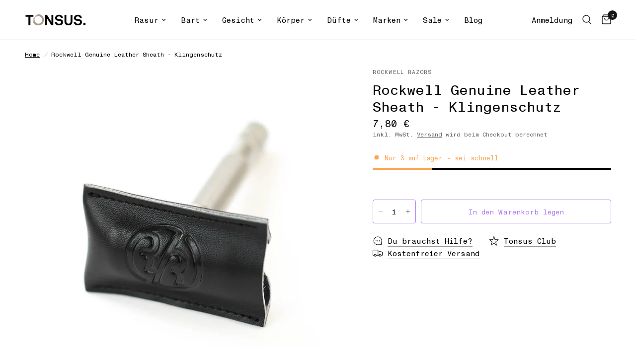

--- FILE ---
content_type: text/html; charset=utf-8
request_url: https://tonsus.com/products/rockwell-genuine-leather-sheath
body_size: 45252
content:
<!doctype html><html class="no-js" lang="de" dir="ltr">
<head>
	<!-- Added by AVADA SEO Suite -->
	
	<!-- /Added by AVADA SEO Suite -->

  <!-- Google Discover: große Bilder zulassen -->
  <meta name="robots" content="max-image-preview:large">

  
    <!-- Produktseite -->
    <meta property="og:type" content="product">
    <meta property="og:title" content="Rockwell Genuine Leather Sheath - Klingenschutz">
    <meta property="og:description" content="Der Rockwell Klingenschutz aus echtem Leder, ist ein praktisches Teil, das den Rasierer auf Reisen schützt.
Auch bei Nichtgebrauch zu Hause, kann man den Hobelkopf in die Lederhülle einschieben, so...">
    <meta property="og:image" content="//tonsus.com/cdn/shop/products/RC017-1_1200x.jpg?v=1639583013">
    <meta name="twitter:card" content="summary_large_image">
    <meta name="twitter:image" content="//tonsus.com/cdn/shop/products/RC017-1_1200x.jpg?v=1639583013">
  
  

  
	<meta charset="utf-8">
	<meta http-equiv="X-UA-Compatible" content="IE=edge,chrome=1">
	<meta name="viewport" content="width=device-width, initial-scale=1, maximum-scale=5, viewport-fit=cover">
	<meta name="theme-color" content="#fff">
	<link rel="canonical" href="https://tonsus.com/products/rockwell-genuine-leather-sheath">
	<link rel="preconnect" href="https://cdn.shopify.com" crossorigin>
	<link rel="preload" as="style" href="//tonsus.com/cdn/shop/t/20/assets/app.css?v=105876832066670005491697547942">
<link rel="preload" as="style" href="//tonsus.com/cdn/shop/t/20/assets/product.css?v=22377985506977492001700181878">



<link href="//tonsus.com/cdn/shop/t/20/assets/animations.min.js?v=43857518744990237831697547942" as="script" rel="preload">

<link href="//tonsus.com/cdn/shop/t/20/assets/vendor.min.js?v=157477036952821991051697547943" as="script" rel="preload">
<link href="//tonsus.com/cdn/shop/t/20/assets/app.js?v=41742083773406238141697813924" as="script" rel="preload">
<link href="//tonsus.com/cdn/shop/t/20/assets/slideshow.js?v=115107029526227389951697547943" as="script" rel="preload">

<script>
window.lazySizesConfig = window.lazySizesConfig || {};
window.lazySizesConfig.expand = 250;
window.lazySizesConfig.loadMode = 1;
window.lazySizesConfig.loadHidden = false;
</script>


	<link rel="icon" type="image/png" href="//tonsus.com/cdn/shop/files/tonsus_favicon_3d71ea21-59ea-44c1-acb4-5ff4b35c9497.jpg?crop=center&height=32&v=1707906649&width=32">

	<title>
	Klingenschutz Rockwell Genuine Leather Sheath | Tonsus
	</title>

	
	<meta name="description" content="Der Rockwell Klingenschutz aus echtem Leder, ist ein praktisches Teil, das den Rasierer auf Reisen schützt.✔️ jetzt günstig kaufen❗ schnelle Lieferung">
	
<link rel="preconnect" href="https://fonts.shopifycdn.com" crossorigin>

<meta property="og:site_name" content="Tonsus">
<meta property="og:url" content="https://tonsus.com/products/rockwell-genuine-leather-sheath">
<meta property="og:title" content="Klingenschutz Rockwell Genuine Leather Sheath | Tonsus">
<meta property="og:type" content="product">
<meta property="og:description" content="Der Rockwell Klingenschutz aus echtem Leder, ist ein praktisches Teil, das den Rasierer auf Reisen schützt.✔️ jetzt günstig kaufen❗ schnelle Lieferung"><meta property="og:image" content="http://tonsus.com/cdn/shop/products/RC017-1.jpg?v=1639583013">
  <meta property="og:image:secure_url" content="https://tonsus.com/cdn/shop/products/RC017-1.jpg?v=1639583013">
  <meta property="og:image:width" content="1000">
  <meta property="og:image:height" content="1000"><meta property="og:price:amount" content="7,80">
  <meta property="og:price:currency" content="EUR"><meta name="twitter:card" content="summary_large_image">
<meta name="twitter:title" content="Klingenschutz Rockwell Genuine Leather Sheath | Tonsus">
<meta name="twitter:description" content="Der Rockwell Klingenschutz aus echtem Leder, ist ein praktisches Teil, das den Rasierer auf Reisen schützt.✔️ jetzt günstig kaufen❗ schnelle Lieferung">


	<link href="//tonsus.com/cdn/shop/t/20/assets/app.css?v=105876832066670005491697547942" rel="stylesheet" type="text/css" media="all" />
<link href="//tonsus.com/cdn/shop/t/20/assets/tonsus_custom.css?v=23150613325981882681708460084" rel="stylesheet" type="text/css" media="all" /><style data-shopify>
      @font-face {
      font-family: "Akkurat Pro";
      src: url("https://cdn.shopify.com/s/files/1/0492/9247/6572/files/akkuratpro-bold.woff2") format("woff2");
      }
       @font-face {
      font-family: "Monument Grotesk Semi Mono";
      src: url("https://cdn.shopify.com/s/files/1/0492/9247/6572/files/MonumentGrotesk-Semi-Mono_66990cb4-e764-49c9-a44f-c10311cb1710.woff2?v=1699987558") format("woff2");
      }

  @font-face {
  font-family: Outfit;
  font-weight: 300;
  font-style: normal;
  font-display: swap;
  src: url("//tonsus.com/cdn/fonts/outfit/outfit_n3.8c97ae4c4fac7c2ea467a6dc784857f4de7e0e37.woff2") format("woff2"),
       url("//tonsus.com/cdn/fonts/outfit/outfit_n3.b50a189ccde91f9bceee88f207c18c09f0b62a7b.woff") format("woff");
}

@font-face {
  font-family: Outfit;
  font-weight: 500;
  font-style: normal;
  font-display: swap;
  src: url("//tonsus.com/cdn/fonts/outfit/outfit_n5.8646f8eed6d6d0a1ac9821ab288cc9621d1e145e.woff2") format("woff2"),
       url("//tonsus.com/cdn/fonts/outfit/outfit_n5.9e3c12421e42661c948a7f5b879e5e0c7d394cd6.woff") format("woff");
}

@font-face {
  font-family: Outfit;
  font-weight: 600;
  font-style: normal;
  font-display: swap;
  src: url("//tonsus.com/cdn/fonts/outfit/outfit_n6.dfcbaa80187851df2e8384061616a8eaa1702fdc.woff2") format("woff2"),
       url("//tonsus.com/cdn/fonts/outfit/outfit_n6.88384e9fc3e36038624caccb938f24ea8008a91d.woff") format("woff");
}


		@font-face {
  font-family: Chivo;
  font-weight: 700;
  font-style: normal;
  font-display: swap;
  src: url("//tonsus.com/cdn/fonts/chivo/chivo_n7.4d81c6f06c2ff78ed42169d6ec4aefa6d5cb0ff0.woff2") format("woff2"),
       url("//tonsus.com/cdn/fonts/chivo/chivo_n7.a0e879417e089c259360eefc0ac3a3c8ea4e2830.woff") format("woff");
}

@font-face {
  font-family: Chivo;
  font-weight: 400;
  font-style: normal;
  font-display: swap;
  src: url("//tonsus.com/cdn/fonts/chivo/chivo_n4.059fadbbf52d9f02350103459eb216e4b24c4661.woff2") format("woff2"),
       url("//tonsus.com/cdn/fonts/chivo/chivo_n4.f2f8fca8b7ff9f510fa7f09ffe5448b3504bccf5.woff") format("woff");
}

h1,h2,h3,h4,h5,h6,
	.h1,.h2,.h3,.h4,.h5,.h6,
	.logolink.text-logo,
	.heading-font,
	.h1-xlarge,
	.h1-large,
	.customer-addresses .my-address .address-index {
		font-style: normal;
		font-weight: 600;
		font-family: "Akkurat Pro";
	}
	body,
	.body-font,
	.thb-product-detail .product-title {
		font-style: normal;
		font-weight: 400;
		font-family: "Monument Grotesk Semi Mono";
	}
	:root {
		--font-body-scale: 1.0;
		--font-body-line-height-scale: 0.9;
		--font-body-letter-spacing: 0.0em;
		--font-announcement-scale: 1.0;
		--font-heading-scale: 1.0;
		--font-heading-line-height-scale: 1.0;
		--font-heading-letter-spacing: 0.0em;
		--font-navigation-scale: 1.0;
		--font-product-title-scale: 1.0;
		--font-product-title-line-height-scale: 0.8;
		--button-letter-spacing: 0.0em;--bg-body: #fff;
			--bg-body-rgb: 255,255,255;
			--bg-body-darken: #f7f7f7;
			--payment-terms-background-color: #fff;--color-body: #000000;
		  --color-body-rgb: 0,0,0;--color-accent: #000000;
			--color-accent-rgb: 0,0,0;--color-border: #000000;--color-form-border: #000000;--color-announcement-bar-text: #ffffff;--color-announcement-bar-bg: #151515;--color-header-bg: #ffffff;
			--color-header-bg-rgb: 255,255,255;--color-header-text: #000000;
			--color-header-text-rgb: 0,0,0;--color-header-links: #000000;--color-header-links-hover: #ac7af5;--color-header-icons: #151515;--color-header-border: #151515;--solid-button-background: #d2baf5;--solid-button-label: #f7f7f7;--outline-button-label: #ac7af5;--color-price: #000000;--color-star: #fca450;--color-dots: #000000;--color-inventory-instock: #ac7af5;--color-inventory-lowstock: #fca450;--section-spacing-mobile: 50px;--section-spacing-desktop: 50px;--button-border-radius: 4px;--color-badge-text: #ffffff;--color-badge-sold-out: #fca450;--color-badge-sale: #dd1d1d;--badge-corner-radius: 13px;--color-footer-text: #000000;
			--color-footer-text-rgb: 0,0,0;--color-footer-link: #151515;--color-footer-link-hover: #151515;--color-footer-border: #000000;
			--color-footer-border-rgb: 0,0,0;--color-footer-bg: #f7f7f7;}
</style>


	<script>
		window.theme = window.theme || {};
		theme = {
			settings: {
				money_with_currency_format:"{{amount_with_comma_separator}} €",
				cart_drawer:true,
				product_id: 7104302481564,
			},
			routes: {
				root_url: '/',
				cart_url: '/cart',
				cart_add_url: '/cart/add',
				search_url: '/search',
				cart_change_url: '/cart/change',
				cart_update_url: '/cart/update',
				predictive_search_url: '/search/suggest',
			},
			variantStrings: {
        addToCart: `In den Warenkorb legen`,
        soldOut: `Ausverkauft`,
        unavailable: `Nicht verfügbar`,
      },
			strings: {
				requiresTerms: `Sie müssen den Verkaufsbedingungen zustimmen, um zur Kasse gehen zu können`,
			}
		};
	</script>
	<script>window.performance && window.performance.mark && window.performance.mark('shopify.content_for_header.start');</script><meta name="google-site-verification" content="t0XUv8Tz18ENSJsiPurrxIzzray4I-WzZPKVxNvVzeQ">
<meta id="shopify-digital-wallet" name="shopify-digital-wallet" content="/49292476572/digital_wallets/dialog">
<meta name="shopify-checkout-api-token" content="ebdbfb5ca8c4d36c1367b9a6fa936ff8">
<meta id="in-context-paypal-metadata" data-shop-id="49292476572" data-venmo-supported="false" data-environment="production" data-locale="de_DE" data-paypal-v4="true" data-currency="EUR">
<link rel="alternate" type="application/json+oembed" href="https://tonsus.com/products/rockwell-genuine-leather-sheath.oembed">
<script async="async" src="/checkouts/internal/preloads.js?locale=de-DE"></script>
<link rel="preconnect" href="https://shop.app" crossorigin="anonymous">
<script async="async" src="https://shop.app/checkouts/internal/preloads.js?locale=de-DE&shop_id=49292476572" crossorigin="anonymous"></script>
<script id="apple-pay-shop-capabilities" type="application/json">{"shopId":49292476572,"countryCode":"DE","currencyCode":"EUR","merchantCapabilities":["supports3DS"],"merchantId":"gid:\/\/shopify\/Shop\/49292476572","merchantName":"Tonsus","requiredBillingContactFields":["postalAddress","email"],"requiredShippingContactFields":["postalAddress","email"],"shippingType":"shipping","supportedNetworks":["visa","maestro","masterCard","amex"],"total":{"type":"pending","label":"Tonsus","amount":"1.00"},"shopifyPaymentsEnabled":true,"supportsSubscriptions":true}</script>
<script id="shopify-features" type="application/json">{"accessToken":"ebdbfb5ca8c4d36c1367b9a6fa936ff8","betas":["rich-media-storefront-analytics"],"domain":"tonsus.com","predictiveSearch":true,"shopId":49292476572,"locale":"de"}</script>
<script>var Shopify = Shopify || {};
Shopify.shop = "tonsus.myshopify.com";
Shopify.locale = "de";
Shopify.currency = {"active":"EUR","rate":"1.0"};
Shopify.country = "DE";
Shopify.theme = {"name":"Reformation","id":154267746652,"schema_name":"Reformation","schema_version":"1.8.1","theme_store_id":1762,"role":"main"};
Shopify.theme.handle = "null";
Shopify.theme.style = {"id":null,"handle":null};
Shopify.cdnHost = "tonsus.com/cdn";
Shopify.routes = Shopify.routes || {};
Shopify.routes.root = "/";</script>
<script type="module">!function(o){(o.Shopify=o.Shopify||{}).modules=!0}(window);</script>
<script>!function(o){function n(){var o=[];function n(){o.push(Array.prototype.slice.apply(arguments))}return n.q=o,n}var t=o.Shopify=o.Shopify||{};t.loadFeatures=n(),t.autoloadFeatures=n()}(window);</script>
<script>
  window.ShopifyPay = window.ShopifyPay || {};
  window.ShopifyPay.apiHost = "shop.app\/pay";
  window.ShopifyPay.redirectState = null;
</script>
<script id="shop-js-analytics" type="application/json">{"pageType":"product"}</script>
<script defer="defer" async type="module" src="//tonsus.com/cdn/shopifycloud/shop-js/modules/v2/client.init-shop-cart-sync_BH0MO3MH.de.esm.js"></script>
<script defer="defer" async type="module" src="//tonsus.com/cdn/shopifycloud/shop-js/modules/v2/chunk.common_BErAfWaM.esm.js"></script>
<script defer="defer" async type="module" src="//tonsus.com/cdn/shopifycloud/shop-js/modules/v2/chunk.modal_DqzNaksh.esm.js"></script>
<script type="module">
  await import("//tonsus.com/cdn/shopifycloud/shop-js/modules/v2/client.init-shop-cart-sync_BH0MO3MH.de.esm.js");
await import("//tonsus.com/cdn/shopifycloud/shop-js/modules/v2/chunk.common_BErAfWaM.esm.js");
await import("//tonsus.com/cdn/shopifycloud/shop-js/modules/v2/chunk.modal_DqzNaksh.esm.js");

  window.Shopify.SignInWithShop?.initShopCartSync?.({"fedCMEnabled":true,"windoidEnabled":true});

</script>
<script>
  window.Shopify = window.Shopify || {};
  if (!window.Shopify.featureAssets) window.Shopify.featureAssets = {};
  window.Shopify.featureAssets['shop-js'] = {"shop-cart-sync":["modules/v2/client.shop-cart-sync__0cGp0nR.de.esm.js","modules/v2/chunk.common_BErAfWaM.esm.js","modules/v2/chunk.modal_DqzNaksh.esm.js"],"init-fed-cm":["modules/v2/client.init-fed-cm_CM6VDTst.de.esm.js","modules/v2/chunk.common_BErAfWaM.esm.js","modules/v2/chunk.modal_DqzNaksh.esm.js"],"init-shop-email-lookup-coordinator":["modules/v2/client.init-shop-email-lookup-coordinator_CBMbWck_.de.esm.js","modules/v2/chunk.common_BErAfWaM.esm.js","modules/v2/chunk.modal_DqzNaksh.esm.js"],"init-windoid":["modules/v2/client.init-windoid_BLu1c52k.de.esm.js","modules/v2/chunk.common_BErAfWaM.esm.js","modules/v2/chunk.modal_DqzNaksh.esm.js"],"shop-button":["modules/v2/client.shop-button_CA8sgLdC.de.esm.js","modules/v2/chunk.common_BErAfWaM.esm.js","modules/v2/chunk.modal_DqzNaksh.esm.js"],"shop-cash-offers":["modules/v2/client.shop-cash-offers_CtGlpQVP.de.esm.js","modules/v2/chunk.common_BErAfWaM.esm.js","modules/v2/chunk.modal_DqzNaksh.esm.js"],"shop-toast-manager":["modules/v2/client.shop-toast-manager_uf2EYvu_.de.esm.js","modules/v2/chunk.common_BErAfWaM.esm.js","modules/v2/chunk.modal_DqzNaksh.esm.js"],"init-shop-cart-sync":["modules/v2/client.init-shop-cart-sync_BH0MO3MH.de.esm.js","modules/v2/chunk.common_BErAfWaM.esm.js","modules/v2/chunk.modal_DqzNaksh.esm.js"],"init-customer-accounts-sign-up":["modules/v2/client.init-customer-accounts-sign-up_GYoAbbBa.de.esm.js","modules/v2/client.shop-login-button_BwiwRr-G.de.esm.js","modules/v2/chunk.common_BErAfWaM.esm.js","modules/v2/chunk.modal_DqzNaksh.esm.js"],"pay-button":["modules/v2/client.pay-button_Fn8OU5F0.de.esm.js","modules/v2/chunk.common_BErAfWaM.esm.js","modules/v2/chunk.modal_DqzNaksh.esm.js"],"init-customer-accounts":["modules/v2/client.init-customer-accounts_hH0NE_bx.de.esm.js","modules/v2/client.shop-login-button_BwiwRr-G.de.esm.js","modules/v2/chunk.common_BErAfWaM.esm.js","modules/v2/chunk.modal_DqzNaksh.esm.js"],"avatar":["modules/v2/client.avatar_BTnouDA3.de.esm.js"],"init-shop-for-new-customer-accounts":["modules/v2/client.init-shop-for-new-customer-accounts_iGaU0q4U.de.esm.js","modules/v2/client.shop-login-button_BwiwRr-G.de.esm.js","modules/v2/chunk.common_BErAfWaM.esm.js","modules/v2/chunk.modal_DqzNaksh.esm.js"],"shop-follow-button":["modules/v2/client.shop-follow-button_DfZt4rU7.de.esm.js","modules/v2/chunk.common_BErAfWaM.esm.js","modules/v2/chunk.modal_DqzNaksh.esm.js"],"checkout-modal":["modules/v2/client.checkout-modal_BkbVv7me.de.esm.js","modules/v2/chunk.common_BErAfWaM.esm.js","modules/v2/chunk.modal_DqzNaksh.esm.js"],"shop-login-button":["modules/v2/client.shop-login-button_BwiwRr-G.de.esm.js","modules/v2/chunk.common_BErAfWaM.esm.js","modules/v2/chunk.modal_DqzNaksh.esm.js"],"lead-capture":["modules/v2/client.lead-capture_uTCHmOe0.de.esm.js","modules/v2/chunk.common_BErAfWaM.esm.js","modules/v2/chunk.modal_DqzNaksh.esm.js"],"shop-login":["modules/v2/client.shop-login_DZ2U4X68.de.esm.js","modules/v2/chunk.common_BErAfWaM.esm.js","modules/v2/chunk.modal_DqzNaksh.esm.js"],"payment-terms":["modules/v2/client.payment-terms_ARjsA2tN.de.esm.js","modules/v2/chunk.common_BErAfWaM.esm.js","modules/v2/chunk.modal_DqzNaksh.esm.js"]};
</script>
<script>(function() {
  var isLoaded = false;
  function asyncLoad() {
    if (isLoaded) return;
    isLoaded = true;
    var urls = ["https:\/\/gdprcdn.b-cdn.net\/js\/gdpr_cookie_consent.min.js?shop=tonsus.myshopify.com","https:\/\/loox.io\/widget\/_2aS0jOj9Q\/loox.1708176102194.js?shop=tonsus.myshopify.com"];
    for (var i = 0; i < urls.length; i++) {
      var s = document.createElement('script');
      s.type = 'text/javascript';
      s.async = true;
      s.src = urls[i];
      var x = document.getElementsByTagName('script')[0];
      x.parentNode.insertBefore(s, x);
    }
  };
  if(window.attachEvent) {
    window.attachEvent('onload', asyncLoad);
  } else {
    window.addEventListener('load', asyncLoad, false);
  }
})();</script>
<script id="__st">var __st={"a":49292476572,"offset":3600,"reqid":"38e48927-b60e-4dd4-83ae-48a116fa3235-1769782643","pageurl":"tonsus.com\/products\/rockwell-genuine-leather-sheath","u":"27f0cc0ff6ad","p":"product","rtyp":"product","rid":7104302481564};</script>
<script>window.ShopifyPaypalV4VisibilityTracking = true;</script>
<script id="captcha-bootstrap">!function(){'use strict';const t='contact',e='account',n='new_comment',o=[[t,t],['blogs',n],['comments',n],[t,'customer']],c=[[e,'customer_login'],[e,'guest_login'],[e,'recover_customer_password'],[e,'create_customer']],r=t=>t.map((([t,e])=>`form[action*='/${t}']:not([data-nocaptcha='true']) input[name='form_type'][value='${e}']`)).join(','),a=t=>()=>t?[...document.querySelectorAll(t)].map((t=>t.form)):[];function s(){const t=[...o],e=r(t);return a(e)}const i='password',u='form_key',d=['recaptcha-v3-token','g-recaptcha-response','h-captcha-response',i],f=()=>{try{return window.sessionStorage}catch{return}},m='__shopify_v',_=t=>t.elements[u];function p(t,e,n=!1){try{const o=window.sessionStorage,c=JSON.parse(o.getItem(e)),{data:r}=function(t){const{data:e,action:n}=t;return t[m]||n?{data:e,action:n}:{data:t,action:n}}(c);for(const[e,n]of Object.entries(r))t.elements[e]&&(t.elements[e].value=n);n&&o.removeItem(e)}catch(o){console.error('form repopulation failed',{error:o})}}const l='form_type',E='cptcha';function T(t){t.dataset[E]=!0}const w=window,h=w.document,L='Shopify',v='ce_forms',y='captcha';let A=!1;((t,e)=>{const n=(g='f06e6c50-85a8-45c8-87d0-21a2b65856fe',I='https://cdn.shopify.com/shopifycloud/storefront-forms-hcaptcha/ce_storefront_forms_captcha_hcaptcha.v1.5.2.iife.js',D={infoText:'Durch hCaptcha geschützt',privacyText:'Datenschutz',termsText:'Allgemeine Geschäftsbedingungen'},(t,e,n)=>{const o=w[L][v],c=o.bindForm;if(c)return c(t,g,e,D).then(n);var r;o.q.push([[t,g,e,D],n]),r=I,A||(h.body.append(Object.assign(h.createElement('script'),{id:'captcha-provider',async:!0,src:r})),A=!0)});var g,I,D;w[L]=w[L]||{},w[L][v]=w[L][v]||{},w[L][v].q=[],w[L][y]=w[L][y]||{},w[L][y].protect=function(t,e){n(t,void 0,e),T(t)},Object.freeze(w[L][y]),function(t,e,n,w,h,L){const[v,y,A,g]=function(t,e,n){const i=e?o:[],u=t?c:[],d=[...i,...u],f=r(d),m=r(i),_=r(d.filter((([t,e])=>n.includes(e))));return[a(f),a(m),a(_),s()]}(w,h,L),I=t=>{const e=t.target;return e instanceof HTMLFormElement?e:e&&e.form},D=t=>v().includes(t);t.addEventListener('submit',(t=>{const e=I(t);if(!e)return;const n=D(e)&&!e.dataset.hcaptchaBound&&!e.dataset.recaptchaBound,o=_(e),c=g().includes(e)&&(!o||!o.value);(n||c)&&t.preventDefault(),c&&!n&&(function(t){try{if(!f())return;!function(t){const e=f();if(!e)return;const n=_(t);if(!n)return;const o=n.value;o&&e.removeItem(o)}(t);const e=Array.from(Array(32),(()=>Math.random().toString(36)[2])).join('');!function(t,e){_(t)||t.append(Object.assign(document.createElement('input'),{type:'hidden',name:u})),t.elements[u].value=e}(t,e),function(t,e){const n=f();if(!n)return;const o=[...t.querySelectorAll(`input[type='${i}']`)].map((({name:t})=>t)),c=[...d,...o],r={};for(const[a,s]of new FormData(t).entries())c.includes(a)||(r[a]=s);n.setItem(e,JSON.stringify({[m]:1,action:t.action,data:r}))}(t,e)}catch(e){console.error('failed to persist form',e)}}(e),e.submit())}));const S=(t,e)=>{t&&!t.dataset[E]&&(n(t,e.some((e=>e===t))),T(t))};for(const o of['focusin','change'])t.addEventListener(o,(t=>{const e=I(t);D(e)&&S(e,y())}));const B=e.get('form_key'),M=e.get(l),P=B&&M;t.addEventListener('DOMContentLoaded',(()=>{const t=y();if(P)for(const e of t)e.elements[l].value===M&&p(e,B);[...new Set([...A(),...v().filter((t=>'true'===t.dataset.shopifyCaptcha))])].forEach((e=>S(e,t)))}))}(h,new URLSearchParams(w.location.search),n,t,e,['guest_login'])})(!1,!0)}();</script>
<script integrity="sha256-4kQ18oKyAcykRKYeNunJcIwy7WH5gtpwJnB7kiuLZ1E=" data-source-attribution="shopify.loadfeatures" defer="defer" src="//tonsus.com/cdn/shopifycloud/storefront/assets/storefront/load_feature-a0a9edcb.js" crossorigin="anonymous"></script>
<script crossorigin="anonymous" defer="defer" src="//tonsus.com/cdn/shopifycloud/storefront/assets/shopify_pay/storefront-65b4c6d7.js?v=20250812"></script>
<script data-source-attribution="shopify.dynamic_checkout.dynamic.init">var Shopify=Shopify||{};Shopify.PaymentButton=Shopify.PaymentButton||{isStorefrontPortableWallets:!0,init:function(){window.Shopify.PaymentButton.init=function(){};var t=document.createElement("script");t.src="https://tonsus.com/cdn/shopifycloud/portable-wallets/latest/portable-wallets.de.js",t.type="module",document.head.appendChild(t)}};
</script>
<script data-source-attribution="shopify.dynamic_checkout.buyer_consent">
  function portableWalletsHideBuyerConsent(e){var t=document.getElementById("shopify-buyer-consent"),n=document.getElementById("shopify-subscription-policy-button");t&&n&&(t.classList.add("hidden"),t.setAttribute("aria-hidden","true"),n.removeEventListener("click",e))}function portableWalletsShowBuyerConsent(e){var t=document.getElementById("shopify-buyer-consent"),n=document.getElementById("shopify-subscription-policy-button");t&&n&&(t.classList.remove("hidden"),t.removeAttribute("aria-hidden"),n.addEventListener("click",e))}window.Shopify?.PaymentButton&&(window.Shopify.PaymentButton.hideBuyerConsent=portableWalletsHideBuyerConsent,window.Shopify.PaymentButton.showBuyerConsent=portableWalletsShowBuyerConsent);
</script>
<script data-source-attribution="shopify.dynamic_checkout.cart.bootstrap">document.addEventListener("DOMContentLoaded",(function(){function t(){return document.querySelector("shopify-accelerated-checkout-cart, shopify-accelerated-checkout")}if(t())Shopify.PaymentButton.init();else{new MutationObserver((function(e,n){t()&&(Shopify.PaymentButton.init(),n.disconnect())})).observe(document.body,{childList:!0,subtree:!0})}}));
</script>
<link id="shopify-accelerated-checkout-styles" rel="stylesheet" media="screen" href="https://tonsus.com/cdn/shopifycloud/portable-wallets/latest/accelerated-checkout-backwards-compat.css" crossorigin="anonymous">
<style id="shopify-accelerated-checkout-cart">
        #shopify-buyer-consent {
  margin-top: 1em;
  display: inline-block;
  width: 100%;
}

#shopify-buyer-consent.hidden {
  display: none;
}

#shopify-subscription-policy-button {
  background: none;
  border: none;
  padding: 0;
  text-decoration: underline;
  font-size: inherit;
  cursor: pointer;
}

#shopify-subscription-policy-button::before {
  box-shadow: none;
}

      </style>

<script>window.performance && window.performance.mark && window.performance.mark('shopify.content_for_header.end');</script> <!-- Header hook for plugins -->

	<script>document.documentElement.className = document.documentElement.className.replace('no-js', 'js');</script>
  <meta name="google-site-verification" content="0S15WshiPp5JFU51Gv_0uQ7dBAENjt0G1N8zSzCd0js" />
<!-- BEGIN app block: shopify://apps/image-sitemap/blocks/google-verify/7f21250b-d915-4143-91b8-090f195e7204 --><!-- Image Sitemap verify --><meta name="google-site-verification" content="0S15WshiPp5JFU51Gv_0uQ7dBAENjt0G1N8zSzCd0js">

<!-- END app block --><!-- BEGIN app block: shopify://apps/avada-seo-suite/blocks/avada-seo/15507c6e-1aa3-45d3-b698-7e175e033440 --><script>
  window.AVADA_SEO_ENABLED = true;
</script><!-- BEGIN app snippet: avada-broken-link-manager --><!-- END app snippet --><!-- BEGIN app snippet: avada-seo-site --><!-- END app snippet --><!-- BEGIN app snippet: avada-robot-onpage --><!-- Avada SEO Robot Onpage -->












<!-- END app snippet --><!-- BEGIN app snippet: avada-frequently-asked-questions -->







<!-- END app snippet --><!-- BEGIN app snippet: avada-custom-css --> <!-- BEGIN Avada SEO custom CSS END -->


<!-- END Avada SEO custom CSS END -->
<!-- END app snippet --><!-- BEGIN app snippet: avada-loading --><style>
  @keyframes avada-rotate {
    0% { transform: rotate(0); }
    100% { transform: rotate(360deg); }
  }

  @keyframes avada-fade-out {
    0% { opacity: 1; visibility: visible; }
    100% { opacity: 0; visibility: hidden; }
  }

  .Avada-LoadingScreen {
    display: none;
    width: 100%;
    height: 100vh;
    top: 0;
    position: fixed;
    z-index: 9999;
    display: flex;
    align-items: center;
    justify-content: center;
  
    background-image: url();
    background-position: center;
    background-size: cover;
    background-repeat: no-repeat;
  
  }

  .Avada-LoadingScreen svg {
    animation: avada-rotate 1s linear infinite;
    width: px;
    height: px;
  }
</style>
<script>
  const themeId = Shopify.theme.id;
  const loadingSettingsValue = null;
  const loadingType = loadingSettingsValue?.loadingType;
  function renderLoading() {
    new MutationObserver((mutations, observer) => {
      if (document.body) {
        observer.disconnect();
        const loadingDiv = document.createElement('div');
        loadingDiv.className = 'Avada-LoadingScreen';
        if(loadingType === 'custom_logo' || loadingType === 'favicon_logo') {
          const srcLoadingImage = loadingSettingsValue?.customLogoThemeIds[themeId] || '';
          if(srcLoadingImage) {
            loadingDiv.innerHTML = `
            <img alt="Avada logo"  height="600px" loading="eager" fetchpriority="high"
              src="${srcLoadingImage}&width=600"
              width="600px" />
              `
          }
        }
        if(loadingType === 'circle') {
          loadingDiv.innerHTML = `
        <svg viewBox="0 0 40 40" fill="none" xmlns="http://www.w3.org/2000/svg">
          <path d="M20 3.75C11.0254 3.75 3.75 11.0254 3.75 20C3.75 21.0355 2.91053 21.875 1.875 21.875C0.839475 21.875 0 21.0355 0 20C0 8.9543 8.9543 0 20 0C31.0457 0 40 8.9543 40 20C40 31.0457 31.0457 40 20 40C18.9645 40 18.125 39.1605 18.125 38.125C18.125 37.0895 18.9645 36.25 20 36.25C28.9748 36.25 36.25 28.9748 36.25 20C36.25 11.0254 28.9748 3.75 20 3.75Z" fill=""/>
        </svg>
      `;
        }

        document.body.insertBefore(loadingDiv, document.body.firstChild || null);
        const e = '';
        const t = '';
        const o = 'first' === t;
        const a = sessionStorage.getItem('isShowLoadingAvada');
        const n = document.querySelector('.Avada-LoadingScreen');
        if (a && o) return (n.style.display = 'none');
        n.style.display = 'flex';
        const i = document.body;
        i.style.overflow = 'hidden';
        const l = () => {
          i.style.overflow = 'auto';
          n.style.animation = 'avada-fade-out 1s ease-out forwards';
          setTimeout(() => {
            n.style.display = 'none';
          }, 1000);
        };
        if ((o && !a && sessionStorage.setItem('isShowLoadingAvada', true), 'duration_auto' === e)) {
          window.onload = function() {
            l();
          };
          return;
        }
        setTimeout(() => {
          l();
        }, 1000 * e);
      }
    }).observe(document.documentElement, { childList: true, subtree: true });
  };
  function isNullish(value) {
    return value === null || value === undefined;
  }
  const themeIds = '';
  const themeIdsArray = themeIds ? themeIds.split(',') : [];

  if(!isNullish(themeIds) && themeIdsArray.includes(themeId.toString()) && loadingSettingsValue?.enabled) {
    renderLoading();
  }

  if(isNullish(loadingSettingsValue?.themeIds) && loadingSettingsValue?.enabled) {
    renderLoading();
  }
</script>
<!-- END app snippet --><!-- BEGIN app snippet: avada-seo-social-post --><!-- END app snippet -->
<!-- END app block --><link href="https://monorail-edge.shopifysvc.com" rel="dns-prefetch">
<script>(function(){if ("sendBeacon" in navigator && "performance" in window) {try {var session_token_from_headers = performance.getEntriesByType('navigation')[0].serverTiming.find(x => x.name == '_s').description;} catch {var session_token_from_headers = undefined;}var session_cookie_matches = document.cookie.match(/_shopify_s=([^;]*)/);var session_token_from_cookie = session_cookie_matches && session_cookie_matches.length === 2 ? session_cookie_matches[1] : "";var session_token = session_token_from_headers || session_token_from_cookie || "";function handle_abandonment_event(e) {var entries = performance.getEntries().filter(function(entry) {return /monorail-edge.shopifysvc.com/.test(entry.name);});if (!window.abandonment_tracked && entries.length === 0) {window.abandonment_tracked = true;var currentMs = Date.now();var navigation_start = performance.timing.navigationStart;var payload = {shop_id: 49292476572,url: window.location.href,navigation_start,duration: currentMs - navigation_start,session_token,page_type: "product"};window.navigator.sendBeacon("https://monorail-edge.shopifysvc.com/v1/produce", JSON.stringify({schema_id: "online_store_buyer_site_abandonment/1.1",payload: payload,metadata: {event_created_at_ms: currentMs,event_sent_at_ms: currentMs}}));}}window.addEventListener('pagehide', handle_abandonment_event);}}());</script>
<script id="web-pixels-manager-setup">(function e(e,d,r,n,o){if(void 0===o&&(o={}),!Boolean(null===(a=null===(i=window.Shopify)||void 0===i?void 0:i.analytics)||void 0===a?void 0:a.replayQueue)){var i,a;window.Shopify=window.Shopify||{};var t=window.Shopify;t.analytics=t.analytics||{};var s=t.analytics;s.replayQueue=[],s.publish=function(e,d,r){return s.replayQueue.push([e,d,r]),!0};try{self.performance.mark("wpm:start")}catch(e){}var l=function(){var e={modern:/Edge?\/(1{2}[4-9]|1[2-9]\d|[2-9]\d{2}|\d{4,})\.\d+(\.\d+|)|Firefox\/(1{2}[4-9]|1[2-9]\d|[2-9]\d{2}|\d{4,})\.\d+(\.\d+|)|Chrom(ium|e)\/(9{2}|\d{3,})\.\d+(\.\d+|)|(Maci|X1{2}).+ Version\/(15\.\d+|(1[6-9]|[2-9]\d|\d{3,})\.\d+)([,.]\d+|)( \(\w+\)|)( Mobile\/\w+|) Safari\/|Chrome.+OPR\/(9{2}|\d{3,})\.\d+\.\d+|(CPU[ +]OS|iPhone[ +]OS|CPU[ +]iPhone|CPU IPhone OS|CPU iPad OS)[ +]+(15[._]\d+|(1[6-9]|[2-9]\d|\d{3,})[._]\d+)([._]\d+|)|Android:?[ /-](13[3-9]|1[4-9]\d|[2-9]\d{2}|\d{4,})(\.\d+|)(\.\d+|)|Android.+Firefox\/(13[5-9]|1[4-9]\d|[2-9]\d{2}|\d{4,})\.\d+(\.\d+|)|Android.+Chrom(ium|e)\/(13[3-9]|1[4-9]\d|[2-9]\d{2}|\d{4,})\.\d+(\.\d+|)|SamsungBrowser\/([2-9]\d|\d{3,})\.\d+/,legacy:/Edge?\/(1[6-9]|[2-9]\d|\d{3,})\.\d+(\.\d+|)|Firefox\/(5[4-9]|[6-9]\d|\d{3,})\.\d+(\.\d+|)|Chrom(ium|e)\/(5[1-9]|[6-9]\d|\d{3,})\.\d+(\.\d+|)([\d.]+$|.*Safari\/(?![\d.]+ Edge\/[\d.]+$))|(Maci|X1{2}).+ Version\/(10\.\d+|(1[1-9]|[2-9]\d|\d{3,})\.\d+)([,.]\d+|)( \(\w+\)|)( Mobile\/\w+|) Safari\/|Chrome.+OPR\/(3[89]|[4-9]\d|\d{3,})\.\d+\.\d+|(CPU[ +]OS|iPhone[ +]OS|CPU[ +]iPhone|CPU IPhone OS|CPU iPad OS)[ +]+(10[._]\d+|(1[1-9]|[2-9]\d|\d{3,})[._]\d+)([._]\d+|)|Android:?[ /-](13[3-9]|1[4-9]\d|[2-9]\d{2}|\d{4,})(\.\d+|)(\.\d+|)|Mobile Safari.+OPR\/([89]\d|\d{3,})\.\d+\.\d+|Android.+Firefox\/(13[5-9]|1[4-9]\d|[2-9]\d{2}|\d{4,})\.\d+(\.\d+|)|Android.+Chrom(ium|e)\/(13[3-9]|1[4-9]\d|[2-9]\d{2}|\d{4,})\.\d+(\.\d+|)|Android.+(UC? ?Browser|UCWEB|U3)[ /]?(15\.([5-9]|\d{2,})|(1[6-9]|[2-9]\d|\d{3,})\.\d+)\.\d+|SamsungBrowser\/(5\.\d+|([6-9]|\d{2,})\.\d+)|Android.+MQ{2}Browser\/(14(\.(9|\d{2,})|)|(1[5-9]|[2-9]\d|\d{3,})(\.\d+|))(\.\d+|)|K[Aa][Ii]OS\/(3\.\d+|([4-9]|\d{2,})\.\d+)(\.\d+|)/},d=e.modern,r=e.legacy,n=navigator.userAgent;return n.match(d)?"modern":n.match(r)?"legacy":"unknown"}(),u="modern"===l?"modern":"legacy",c=(null!=n?n:{modern:"",legacy:""})[u],f=function(e){return[e.baseUrl,"/wpm","/b",e.hashVersion,"modern"===e.buildTarget?"m":"l",".js"].join("")}({baseUrl:d,hashVersion:r,buildTarget:u}),m=function(e){var d=e.version,r=e.bundleTarget,n=e.surface,o=e.pageUrl,i=e.monorailEndpoint;return{emit:function(e){var a=e.status,t=e.errorMsg,s=(new Date).getTime(),l=JSON.stringify({metadata:{event_sent_at_ms:s},events:[{schema_id:"web_pixels_manager_load/3.1",payload:{version:d,bundle_target:r,page_url:o,status:a,surface:n,error_msg:t},metadata:{event_created_at_ms:s}}]});if(!i)return console&&console.warn&&console.warn("[Web Pixels Manager] No Monorail endpoint provided, skipping logging."),!1;try{return self.navigator.sendBeacon.bind(self.navigator)(i,l)}catch(e){}var u=new XMLHttpRequest;try{return u.open("POST",i,!0),u.setRequestHeader("Content-Type","text/plain"),u.send(l),!0}catch(e){return console&&console.warn&&console.warn("[Web Pixels Manager] Got an unhandled error while logging to Monorail."),!1}}}}({version:r,bundleTarget:l,surface:e.surface,pageUrl:self.location.href,monorailEndpoint:e.monorailEndpoint});try{o.browserTarget=l,function(e){var d=e.src,r=e.async,n=void 0===r||r,o=e.onload,i=e.onerror,a=e.sri,t=e.scriptDataAttributes,s=void 0===t?{}:t,l=document.createElement("script"),u=document.querySelector("head"),c=document.querySelector("body");if(l.async=n,l.src=d,a&&(l.integrity=a,l.crossOrigin="anonymous"),s)for(var f in s)if(Object.prototype.hasOwnProperty.call(s,f))try{l.dataset[f]=s[f]}catch(e){}if(o&&l.addEventListener("load",o),i&&l.addEventListener("error",i),u)u.appendChild(l);else{if(!c)throw new Error("Did not find a head or body element to append the script");c.appendChild(l)}}({src:f,async:!0,onload:function(){if(!function(){var e,d;return Boolean(null===(d=null===(e=window.Shopify)||void 0===e?void 0:e.analytics)||void 0===d?void 0:d.initialized)}()){var d=window.webPixelsManager.init(e)||void 0;if(d){var r=window.Shopify.analytics;r.replayQueue.forEach((function(e){var r=e[0],n=e[1],o=e[2];d.publishCustomEvent(r,n,o)})),r.replayQueue=[],r.publish=d.publishCustomEvent,r.visitor=d.visitor,r.initialized=!0}}},onerror:function(){return m.emit({status:"failed",errorMsg:"".concat(f," has failed to load")})},sri:function(e){var d=/^sha384-[A-Za-z0-9+/=]+$/;return"string"==typeof e&&d.test(e)}(c)?c:"",scriptDataAttributes:o}),m.emit({status:"loading"})}catch(e){m.emit({status:"failed",errorMsg:(null==e?void 0:e.message)||"Unknown error"})}}})({shopId: 49292476572,storefrontBaseUrl: "https://tonsus.com",extensionsBaseUrl: "https://extensions.shopifycdn.com/cdn/shopifycloud/web-pixels-manager",monorailEndpoint: "https://monorail-edge.shopifysvc.com/unstable/produce_batch",surface: "storefront-renderer",enabledBetaFlags: ["2dca8a86"],webPixelsConfigList: [{"id":"2803433820","configuration":"{\"config\":\"{\\\"google_tag_ids\\\":[\\\"AW-17535935624\\\",\\\"GT-T5MQNX3B\\\"],\\\"target_country\\\":\\\"AT\\\",\\\"gtag_events\\\":[{\\\"type\\\":\\\"begin_checkout\\\",\\\"action_label\\\":\\\"AW-17535935624\\\/EZWsCIiKhZgbEIjJ5KlB\\\"},{\\\"type\\\":\\\"search\\\",\\\"action_label\\\":\\\"AW-17535935624\\\/yl4BCJSKhZgbEIjJ5KlB\\\"},{\\\"type\\\":\\\"view_item\\\",\\\"action_label\\\":[\\\"AW-17535935624\\\/9PnECJGKhZgbEIjJ5KlB\\\",\\\"MC-9LE6GQFLG9\\\"]},{\\\"type\\\":\\\"purchase\\\",\\\"action_label\\\":[\\\"AW-17535935624\\\/XDUcCPP085cbEIjJ5KlB\\\",\\\"MC-9LE6GQFLG9\\\"]},{\\\"type\\\":\\\"page_view\\\",\\\"action_label\\\":[\\\"AW-17535935624\\\/igX6CI6KhZgbEIjJ5KlB\\\",\\\"MC-9LE6GQFLG9\\\"]},{\\\"type\\\":\\\"add_payment_info\\\",\\\"action_label\\\":\\\"AW-17535935624\\\/I5trCJeKhZgbEIjJ5KlB\\\"},{\\\"type\\\":\\\"add_to_cart\\\",\\\"action_label\\\":\\\"AW-17535935624\\\/PkE_CIuKhZgbEIjJ5KlB\\\"}],\\\"enable_monitoring_mode\\\":false}\"}","eventPayloadVersion":"v1","runtimeContext":"OPEN","scriptVersion":"b2a88bafab3e21179ed38636efcd8a93","type":"APP","apiClientId":1780363,"privacyPurposes":[],"dataSharingAdjustments":{"protectedCustomerApprovalScopes":["read_customer_address","read_customer_email","read_customer_name","read_customer_personal_data","read_customer_phone"]}},{"id":"shopify-app-pixel","configuration":"{}","eventPayloadVersion":"v1","runtimeContext":"STRICT","scriptVersion":"0450","apiClientId":"shopify-pixel","type":"APP","privacyPurposes":["ANALYTICS","MARKETING"]},{"id":"shopify-custom-pixel","eventPayloadVersion":"v1","runtimeContext":"LAX","scriptVersion":"0450","apiClientId":"shopify-pixel","type":"CUSTOM","privacyPurposes":["ANALYTICS","MARKETING"]}],isMerchantRequest: false,initData: {"shop":{"name":"Tonsus","paymentSettings":{"currencyCode":"EUR"},"myshopifyDomain":"tonsus.myshopify.com","countryCode":"DE","storefrontUrl":"https:\/\/tonsus.com"},"customer":null,"cart":null,"checkout":null,"productVariants":[{"price":{"amount":7.8,"currencyCode":"EUR"},"product":{"title":"Rockwell Genuine Leather Sheath - Klingenschutz","vendor":"Rockwell Razors","id":"7104302481564","untranslatedTitle":"Rockwell Genuine Leather Sheath - Klingenschutz","url":"\/products\/rockwell-genuine-leather-sheath","type":"Rasur"},"id":"41106730483868","image":{"src":"\/\/tonsus.com\/cdn\/shop\/products\/RC017-1.jpg?v=1639583013"},"sku":"ROCK KS L","title":"Default Title","untranslatedTitle":"Default Title"}],"purchasingCompany":null},},"https://tonsus.com/cdn","1d2a099fw23dfb22ep557258f5m7a2edbae",{"modern":"","legacy":""},{"shopId":"49292476572","storefrontBaseUrl":"https:\/\/tonsus.com","extensionBaseUrl":"https:\/\/extensions.shopifycdn.com\/cdn\/shopifycloud\/web-pixels-manager","surface":"storefront-renderer","enabledBetaFlags":"[\"2dca8a86\"]","isMerchantRequest":"false","hashVersion":"1d2a099fw23dfb22ep557258f5m7a2edbae","publish":"custom","events":"[[\"page_viewed\",{}],[\"product_viewed\",{\"productVariant\":{\"price\":{\"amount\":7.8,\"currencyCode\":\"EUR\"},\"product\":{\"title\":\"Rockwell Genuine Leather Sheath - Klingenschutz\",\"vendor\":\"Rockwell Razors\",\"id\":\"7104302481564\",\"untranslatedTitle\":\"Rockwell Genuine Leather Sheath - Klingenschutz\",\"url\":\"\/products\/rockwell-genuine-leather-sheath\",\"type\":\"Rasur\"},\"id\":\"41106730483868\",\"image\":{\"src\":\"\/\/tonsus.com\/cdn\/shop\/products\/RC017-1.jpg?v=1639583013\"},\"sku\":\"ROCK KS L\",\"title\":\"Default Title\",\"untranslatedTitle\":\"Default Title\"}}]]"});</script><script>
  window.ShopifyAnalytics = window.ShopifyAnalytics || {};
  window.ShopifyAnalytics.meta = window.ShopifyAnalytics.meta || {};
  window.ShopifyAnalytics.meta.currency = 'EUR';
  var meta = {"product":{"id":7104302481564,"gid":"gid:\/\/shopify\/Product\/7104302481564","vendor":"Rockwell Razors","type":"Rasur","handle":"rockwell-genuine-leather-sheath","variants":[{"id":41106730483868,"price":780,"name":"Rockwell Genuine Leather Sheath - Klingenschutz","public_title":null,"sku":"ROCK KS L"}],"remote":false},"page":{"pageType":"product","resourceType":"product","resourceId":7104302481564,"requestId":"38e48927-b60e-4dd4-83ae-48a116fa3235-1769782643"}};
  for (var attr in meta) {
    window.ShopifyAnalytics.meta[attr] = meta[attr];
  }
</script>
<script class="analytics">
  (function () {
    var customDocumentWrite = function(content) {
      var jquery = null;

      if (window.jQuery) {
        jquery = window.jQuery;
      } else if (window.Checkout && window.Checkout.$) {
        jquery = window.Checkout.$;
      }

      if (jquery) {
        jquery('body').append(content);
      }
    };

    var hasLoggedConversion = function(token) {
      if (token) {
        return document.cookie.indexOf('loggedConversion=' + token) !== -1;
      }
      return false;
    }

    var setCookieIfConversion = function(token) {
      if (token) {
        var twoMonthsFromNow = new Date(Date.now());
        twoMonthsFromNow.setMonth(twoMonthsFromNow.getMonth() + 2);

        document.cookie = 'loggedConversion=' + token + '; expires=' + twoMonthsFromNow;
      }
    }

    var trekkie = window.ShopifyAnalytics.lib = window.trekkie = window.trekkie || [];
    if (trekkie.integrations) {
      return;
    }
    trekkie.methods = [
      'identify',
      'page',
      'ready',
      'track',
      'trackForm',
      'trackLink'
    ];
    trekkie.factory = function(method) {
      return function() {
        var args = Array.prototype.slice.call(arguments);
        args.unshift(method);
        trekkie.push(args);
        return trekkie;
      };
    };
    for (var i = 0; i < trekkie.methods.length; i++) {
      var key = trekkie.methods[i];
      trekkie[key] = trekkie.factory(key);
    }
    trekkie.load = function(config) {
      trekkie.config = config || {};
      trekkie.config.initialDocumentCookie = document.cookie;
      var first = document.getElementsByTagName('script')[0];
      var script = document.createElement('script');
      script.type = 'text/javascript';
      script.onerror = function(e) {
        var scriptFallback = document.createElement('script');
        scriptFallback.type = 'text/javascript';
        scriptFallback.onerror = function(error) {
                var Monorail = {
      produce: function produce(monorailDomain, schemaId, payload) {
        var currentMs = new Date().getTime();
        var event = {
          schema_id: schemaId,
          payload: payload,
          metadata: {
            event_created_at_ms: currentMs,
            event_sent_at_ms: currentMs
          }
        };
        return Monorail.sendRequest("https://" + monorailDomain + "/v1/produce", JSON.stringify(event));
      },
      sendRequest: function sendRequest(endpointUrl, payload) {
        // Try the sendBeacon API
        if (window && window.navigator && typeof window.navigator.sendBeacon === 'function' && typeof window.Blob === 'function' && !Monorail.isIos12()) {
          var blobData = new window.Blob([payload], {
            type: 'text/plain'
          });

          if (window.navigator.sendBeacon(endpointUrl, blobData)) {
            return true;
          } // sendBeacon was not successful

        } // XHR beacon

        var xhr = new XMLHttpRequest();

        try {
          xhr.open('POST', endpointUrl);
          xhr.setRequestHeader('Content-Type', 'text/plain');
          xhr.send(payload);
        } catch (e) {
          console.log(e);
        }

        return false;
      },
      isIos12: function isIos12() {
        return window.navigator.userAgent.lastIndexOf('iPhone; CPU iPhone OS 12_') !== -1 || window.navigator.userAgent.lastIndexOf('iPad; CPU OS 12_') !== -1;
      }
    };
    Monorail.produce('monorail-edge.shopifysvc.com',
      'trekkie_storefront_load_errors/1.1',
      {shop_id: 49292476572,
      theme_id: 154267746652,
      app_name: "storefront",
      context_url: window.location.href,
      source_url: "//tonsus.com/cdn/s/trekkie.storefront.c59ea00e0474b293ae6629561379568a2d7c4bba.min.js"});

        };
        scriptFallback.async = true;
        scriptFallback.src = '//tonsus.com/cdn/s/trekkie.storefront.c59ea00e0474b293ae6629561379568a2d7c4bba.min.js';
        first.parentNode.insertBefore(scriptFallback, first);
      };
      script.async = true;
      script.src = '//tonsus.com/cdn/s/trekkie.storefront.c59ea00e0474b293ae6629561379568a2d7c4bba.min.js';
      first.parentNode.insertBefore(script, first);
    };
    trekkie.load(
      {"Trekkie":{"appName":"storefront","development":false,"defaultAttributes":{"shopId":49292476572,"isMerchantRequest":null,"themeId":154267746652,"themeCityHash":"4307472156664866082","contentLanguage":"de","currency":"EUR","eventMetadataId":"4ec95e2b-2b6d-45b2-877e-af61369b73de"},"isServerSideCookieWritingEnabled":true,"monorailRegion":"shop_domain","enabledBetaFlags":["65f19447","b5387b81"]},"Session Attribution":{},"S2S":{"facebookCapiEnabled":false,"source":"trekkie-storefront-renderer","apiClientId":580111}}
    );

    var loaded = false;
    trekkie.ready(function() {
      if (loaded) return;
      loaded = true;

      window.ShopifyAnalytics.lib = window.trekkie;

      var originalDocumentWrite = document.write;
      document.write = customDocumentWrite;
      try { window.ShopifyAnalytics.merchantGoogleAnalytics.call(this); } catch(error) {};
      document.write = originalDocumentWrite;

      window.ShopifyAnalytics.lib.page(null,{"pageType":"product","resourceType":"product","resourceId":7104302481564,"requestId":"38e48927-b60e-4dd4-83ae-48a116fa3235-1769782643","shopifyEmitted":true});

      var match = window.location.pathname.match(/checkouts\/(.+)\/(thank_you|post_purchase)/)
      var token = match? match[1]: undefined;
      if (!hasLoggedConversion(token)) {
        setCookieIfConversion(token);
        window.ShopifyAnalytics.lib.track("Viewed Product",{"currency":"EUR","variantId":41106730483868,"productId":7104302481564,"productGid":"gid:\/\/shopify\/Product\/7104302481564","name":"Rockwell Genuine Leather Sheath - Klingenschutz","price":"7.80","sku":"ROCK KS L","brand":"Rockwell Razors","variant":null,"category":"Rasur","nonInteraction":true,"remote":false},undefined,undefined,{"shopifyEmitted":true});
      window.ShopifyAnalytics.lib.track("monorail:\/\/trekkie_storefront_viewed_product\/1.1",{"currency":"EUR","variantId":41106730483868,"productId":7104302481564,"productGid":"gid:\/\/shopify\/Product\/7104302481564","name":"Rockwell Genuine Leather Sheath - Klingenschutz","price":"7.80","sku":"ROCK KS L","brand":"Rockwell Razors","variant":null,"category":"Rasur","nonInteraction":true,"remote":false,"referer":"https:\/\/tonsus.com\/products\/rockwell-genuine-leather-sheath"});
      }
    });


        var eventsListenerScript = document.createElement('script');
        eventsListenerScript.async = true;
        eventsListenerScript.src = "//tonsus.com/cdn/shopifycloud/storefront/assets/shop_events_listener-3da45d37.js";
        document.getElementsByTagName('head')[0].appendChild(eventsListenerScript);

})();</script>
  <script>
  if (!window.ga || (window.ga && typeof window.ga !== 'function')) {
    window.ga = function ga() {
      (window.ga.q = window.ga.q || []).push(arguments);
      if (window.Shopify && window.Shopify.analytics && typeof window.Shopify.analytics.publish === 'function') {
        window.Shopify.analytics.publish("ga_stub_called", {}, {sendTo: "google_osp_migration"});
      }
      console.error("Shopify's Google Analytics stub called with:", Array.from(arguments), "\nSee https://help.shopify.com/manual/promoting-marketing/pixels/pixel-migration#google for more information.");
    };
    if (window.Shopify && window.Shopify.analytics && typeof window.Shopify.analytics.publish === 'function') {
      window.Shopify.analytics.publish("ga_stub_initialized", {}, {sendTo: "google_osp_migration"});
    }
  }
</script>
<script
  defer
  src="https://tonsus.com/cdn/shopifycloud/perf-kit/shopify-perf-kit-3.1.0.min.js"
  data-application="storefront-renderer"
  data-shop-id="49292476572"
  data-render-region="gcp-us-east1"
  data-page-type="product"
  data-theme-instance-id="154267746652"
  data-theme-name="Reformation"
  data-theme-version="1.8.1"
  data-monorail-region="shop_domain"
  data-resource-timing-sampling-rate="10"
  data-shs="true"
  data-shs-beacon="true"
  data-shs-export-with-fetch="true"
  data-shs-logs-sample-rate="1"
  data-shs-beacon-endpoint="https://tonsus.com/api/collect"
></script>
</head>
<body class="animations-true button-uppercase-false navigation-uppercase-false product-title-uppercase-false template-product template-product">
	<a class="screen-reader-shortcut" href="#main-content">Direkt zum Inhalt</a>
	<div id="wrapper">
		<!-- BEGIN sections: header-group -->
<div id="shopify-section-sections--19922496323932__header" class="shopify-section shopify-section-group-header-group header-section"><header id="header" class="header style1 header--shadow-medium transparent--false header-sticky--active">
	<div class="row expanded">
		<div class="small-12 columns"><div class="thb-header-mobile-left">
	<details class="mobile-toggle-wrapper">
	<summary class="mobile-toggle">
		<span></span>
		<span></span>
		<span></span>
	</summary><nav id="mobile-menu" class="mobile-menu-drawer" role="dialog" tabindex="-1">
	<div class="mobile-menu-drawer--inner"><ul class="mobile-menu"><li><details class="link-container">
							<summary class="parent-link">Rasur<span>
<svg width="14" height="10" viewBox="0 0 14 10" fill="none" xmlns="http://www.w3.org/2000/svg">
<path d="M1 5H7.08889H13.1778M13.1778 5L9.17778 1M13.1778 5L9.17778 9" stroke="var(--color-accent)" stroke-width="1.1" stroke-linecap="round" stroke-linejoin="round"/>
</svg>
</span></summary>
							<ul class="sub-menu">
								<li class="parent-link-back">
									<button><span>
<svg width="14" height="10" viewBox="0 0 14 10" fill="none" xmlns="http://www.w3.org/2000/svg">
<path d="M13.1778 5H7.08891H1.00002M1.00002 5L5.00002 1M1.00002 5L5.00002 9" stroke="var(--color-accent)" stroke-width="1.1" stroke-linecap="round" stroke-linejoin="round"/>
</svg>
</span> Rasur</button>
								</li><li><a href="/collections/rasierhobel" title="Rasierhobel">Rasierhobel</a></li><li><a href="/collections/rasierklingen" title="Rasierklingen">Rasierklingen</a></li><li><a href="/collections/rasierpinsel" title="Rasierpinsel">Rasierpinsel</a></li><li><a href="/collections/rasierschalen-seifenschalen" title="Rasierschalen">Rasierschalen</a></li><li><a href="/collections/pre-shave-rasieroel" title="Pre-Shave &amp; Rasieröl">Pre-Shave & Rasieröl</a></li><li><a href="/collections/rasierseife" title="Rasierseife">Rasierseife</a></li><li><a href="/collections/rasiercreme" title="Rasiercreme &amp; Rasiergel">Rasiercreme & Rasiergel</a></li><li><a href="/collections/rasierschaum" title="Rasierschaum">Rasierschaum</a></li><li><a href="/collections/aftershave" title="After Shave">After Shave</a></li><li><a href="/collections/rasur" title="Alle Rasur Produkte">Alle Rasur Produkte</a></li></ul>
						</details></li><li><details class="link-container">
							<summary class="parent-link">Bart<span>
<svg width="14" height="10" viewBox="0 0 14 10" fill="none" xmlns="http://www.w3.org/2000/svg">
<path d="M1 5H7.08889H13.1778M13.1778 5L9.17778 1M13.1778 5L9.17778 9" stroke="var(--color-accent)" stroke-width="1.1" stroke-linecap="round" stroke-linejoin="round"/>
</svg>
</span></summary>
							<ul class="sub-menu">
								<li class="parent-link-back">
									<button><span>
<svg width="14" height="10" viewBox="0 0 14 10" fill="none" xmlns="http://www.w3.org/2000/svg">
<path d="M13.1778 5H7.08891H1.00002M1.00002 5L5.00002 1M1.00002 5L5.00002 9" stroke="var(--color-accent)" stroke-width="1.1" stroke-linecap="round" stroke-linejoin="round"/>
</svg>
</span> Bart</button>
								</li><li><a href="/collections/bartshampoo" title="Bartshampoo">Bartshampoo</a></li><li><a href="/collections/bartoel-bartbalsam" title="Bartöl &amp; Bartbalsam">Bartöl & Bartbalsam</a></li><li><a href="/collections/bartwax-bartstyling-produkte" title="Bartwax &amp; Bartstyling">Bartwax & Bartstyling</a></li><li><a href="/collections/bartpflege" title="Alle Bart Produkte">Alle Bart Produkte</a></li></ul>
						</details></li><li><details class="link-container">
							<summary class="parent-link">Gesicht<span>
<svg width="14" height="10" viewBox="0 0 14 10" fill="none" xmlns="http://www.w3.org/2000/svg">
<path d="M1 5H7.08889H13.1778M13.1778 5L9.17778 1M13.1778 5L9.17778 9" stroke="var(--color-accent)" stroke-width="1.1" stroke-linecap="round" stroke-linejoin="round"/>
</svg>
</span></summary>
							<ul class="sub-menu">
								<li class="parent-link-back">
									<button><span>
<svg width="14" height="10" viewBox="0 0 14 10" fill="none" xmlns="http://www.w3.org/2000/svg">
<path d="M13.1778 5H7.08891H1.00002M1.00002 5L5.00002 1M1.00002 5L5.00002 9" stroke="var(--color-accent)" stroke-width="1.1" stroke-linecap="round" stroke-linejoin="round"/>
</svg>
</span> Gesicht</button>
								</li><li><a href="/collections/gesichtsreiniger" title="Gesichtsreiniger">Gesichtsreiniger</a></li><li><a href="/collections/gesichtscreme" title="Gesichtscremes">Gesichtscremes</a></li><li><a href="/collections/anti-aging-creme" title="Anti-Aging">Anti-Aging</a></li><li><a href="/collections/zahnpflege" title="Zahnpflege">Zahnpflege</a></li><li><a href="/collections/sonnenschutz" title="Sonnenschutz">Sonnenschutz</a></li><li><a href="/collections/gesichtspflege" title="Alle Gesicht Produkte">Alle Gesicht Produkte</a></li></ul>
						</details></li><li><details class="link-container">
							<summary class="parent-link">Körper<span>
<svg width="14" height="10" viewBox="0 0 14 10" fill="none" xmlns="http://www.w3.org/2000/svg">
<path d="M1 5H7.08889H13.1778M13.1778 5L9.17778 1M13.1778 5L9.17778 9" stroke="var(--color-accent)" stroke-width="1.1" stroke-linecap="round" stroke-linejoin="round"/>
</svg>
</span></summary>
							<ul class="sub-menu">
								<li class="parent-link-back">
									<button><span>
<svg width="14" height="10" viewBox="0 0 14 10" fill="none" xmlns="http://www.w3.org/2000/svg">
<path d="M13.1778 5H7.08891H1.00002M1.00002 5L5.00002 1M1.00002 5L5.00002 9" stroke="var(--color-accent)" stroke-width="1.1" stroke-linecap="round" stroke-linejoin="round"/>
</svg>
</span> Körper</button>
								</li><li><a href="/collections/duschgel" title="Duschgels">Duschgels</a></li><li><a href="/collections/seife" title="Seifen">Seifen</a></li><li><a href="/collections/bodylotion" title="Bodylotion">Bodylotion</a></li><li><a href="/collections/deodorant" title="Deodorants">Deodorants</a></li><li><a href="/collections/handpflege" title="Hand- &amp; Fußpflege">Hand- & Fußpflege</a></li><li><a href="/collections/sonnenschutz-korper" title="Sonnenschutz">Sonnenschutz</a></li><li><a href="/collections/shampoo" title="Shampoo &amp; Conditioner">Shampoo & Conditioner</a></li><li><a href="/collections/pomade-haarstyling" title="Pomade &amp; Styling">Pomade & Styling</a></li><li><a href="/collections/koerper-pflege" title="Alle Körper Produkte">Alle Körper Produkte</a></li></ul>
						</details></li><li><details class="link-container">
							<summary class="parent-link">Düfte<span>
<svg width="14" height="10" viewBox="0 0 14 10" fill="none" xmlns="http://www.w3.org/2000/svg">
<path d="M1 5H7.08889H13.1778M13.1778 5L9.17778 1M13.1778 5L9.17778 9" stroke="var(--color-accent)" stroke-width="1.1" stroke-linecap="round" stroke-linejoin="round"/>
</svg>
</span></summary>
							<ul class="sub-menu">
								<li class="parent-link-back">
									<button><span>
<svg width="14" height="10" viewBox="0 0 14 10" fill="none" xmlns="http://www.w3.org/2000/svg">
<path d="M13.1778 5H7.08891H1.00002M1.00002 5L5.00002 1M1.00002 5L5.00002 9" stroke="var(--color-accent)" stroke-width="1.1" stroke-linecap="round" stroke-linejoin="round"/>
</svg>
</span> Düfte</button>
								</li><li><a href="/collections/duefte" title="Düfte">Düfte</a></li></ul>
						</details></li><li><details class="link-container">
							<summary class="parent-link">Marken<span>
<svg width="14" height="10" viewBox="0 0 14 10" fill="none" xmlns="http://www.w3.org/2000/svg">
<path d="M1 5H7.08889H13.1778M13.1778 5L9.17778 1M13.1778 5L9.17778 9" stroke="var(--color-accent)" stroke-width="1.1" stroke-linecap="round" stroke-linejoin="round"/>
</svg>
</span></summary>
							<ul class="sub-menu">
								<li class="parent-link-back">
									<button><span>
<svg width="14" height="10" viewBox="0 0 14 10" fill="none" xmlns="http://www.w3.org/2000/svg">
<path d="M13.1778 5H7.08891H1.00002M1.00002 5L5.00002 1M1.00002 5L5.00002 9" stroke="var(--color-accent)" stroke-width="1.1" stroke-linecap="round" stroke-linejoin="round"/>
</svg>
</span> Marken</button>
								</li><li><a href="/pages/marken" title="Zur Markenübersicht">Zur Markenübersicht</a></li><li><a href="/collections/clubman-pinaud" title="Clubman Pinaud">Clubman Pinaud</a></li><li><a href="/collections/d-r-harris" title="D. R. Harris">D. R. Harris</a></li><li><a href="/collections/fatip" title="Fatip">Fatip</a></li><li><a href="/collections/feather" title="Feather">Feather</a></li><li><a href="/collections/korres" title="Korres">Korres</a></li><li><a href="/collections/merkur" title="Merkur">Merkur</a></li><li><a href="/collections/muehle" title="Mühle">Mühle</a></li><li><a href="/collections/musgo-real" title="Musgo Real">Musgo Real</a></li><li><a href="/collections/nesti-dante" title="Nesti Dante">Nesti Dante</a></li><li><a href="/collections/plisson-1808" title="Plisson 1808">Plisson 1808</a></li><li><a href="/collections/proraso" title="Proraso">Proraso</a></li><li><a href="/collections/rockwell-razors" title="Rockwell Razors">Rockwell Razors</a></li><li><a href="/collections/saponificio-bignoli/Rasur" title="Saponificio Bignoli">Saponificio Bignoli</a></li></ul>
						</details></li><li><details class="link-container">
							<summary class="parent-link">Sale<span>
<svg width="14" height="10" viewBox="0 0 14 10" fill="none" xmlns="http://www.w3.org/2000/svg">
<path d="M1 5H7.08889H13.1778M13.1778 5L9.17778 1M13.1778 5L9.17778 9" stroke="var(--color-accent)" stroke-width="1.1" stroke-linecap="round" stroke-linejoin="round"/>
</svg>
</span></summary>
							<ul class="sub-menu">
								<li class="parent-link-back">
									<button><span>
<svg width="14" height="10" viewBox="0 0 14 10" fill="none" xmlns="http://www.w3.org/2000/svg">
<path d="M13.1778 5H7.08891H1.00002M1.00002 5L5.00002 1M1.00002 5L5.00002 9" stroke="var(--color-accent)" stroke-width="1.1" stroke-linecap="round" stroke-linejoin="round"/>
</svg>
</span> Sale</button>
								</li><li><a href="/collections/sale" title="Sale">Sale</a></li></ul>
						</details></li><li><a href="https://tonsus.com/blogs/rasur-und-mannerpflege-blog" title="Blog">Blog</a></li></ul><ul class="mobile-secondary-menu"></ul><div class="thb-mobile-menu-footer"><a class="thb-mobile-account-link" href="/account/login" title="Anmeldung
">
<svg width="19" height="21" viewBox="0 0 19 21" fill="none" xmlns="http://www.w3.org/2000/svg">
<path d="M9.3486 1C15.5436 1 15.5436 10.4387 9.3486 10.4387C3.15362 10.4387 3.15362 1 9.3486 1ZM1 19.9202C1.6647 9.36485 17.4579 9.31167 18.0694 19.9468L17.0857 20C16.5539 10.6145 2.56869 10.6411 2.01034 19.9734L1.02659 19.9202H1ZM9.3486 2.01034C4.45643 2.01034 4.45643 9.42836 9.3486 9.42836C14.2408 9.42836 14.2408 2.01034 9.3486 2.01034Z" fill="var(--color-header-icons, --color-accent)" stroke="var(--color-header-icons, --color-accent)" stroke-width="0.1"/>
</svg>
 Anmeldung
</a><div class="no-js-hidden"></div>
		</div>
	</div>
</nav>
<link rel="stylesheet" href="//tonsus.com/cdn/shop/t/20/assets/mobile-menu.css?v=87280388078997094501697547943" media="print" onload="this.media='all'">
<noscript><link href="//tonsus.com/cdn/shop/t/20/assets/mobile-menu.css?v=87280388078997094501697547943" rel="stylesheet" type="text/css" media="all" /></noscript>
</details>

</div>

	<a class="logolink" href="/">
		<img
			src="//tonsus.com/cdn/shop/files/Tonsus_Logo_dark.svg?v=1702550003"
			class="logoimg"
			alt="Tonsus"
			width="338"
			height="77"
		><img
			src="//tonsus.com/cdn/shop/files/Tonsus_Logo_Light.svg?v=1702549873"
			class="logoimg logoimg--light"
			alt="Tonsus"
			width="338"
			height="77"
		>
	</a>

<full-menu class="full-menu">
	<ul class="thb-full-menu" role="menubar"><li class="menu-item-has-children" data-item-title="Rasur">
		    <a href="/collections/rasur" title="Rasur">Rasur
<svg width="8" height="6" viewBox="0 0 8 6" fill="none" xmlns="http://www.w3.org/2000/svg">
<path d="M6.75 1.5L3.75 4.5L0.75 1.5" stroke="var(--color-header-links, --color-accent)" stroke-width="1.1" stroke-linecap="round" stroke-linejoin="round"/>
</svg>
</a><ul class="sub-menu" tabindex="-1"><li class="" role="none" >
			          <a href="/collections/rasierhobel" title="Rasierhobel" role="menuitem">Rasierhobel</a></li><li class="" role="none" >
			          <a href="/collections/rasierklingen" title="Rasierklingen" role="menuitem">Rasierklingen</a></li><li class="" role="none" >
			          <a href="/collections/rasierpinsel" title="Rasierpinsel" role="menuitem">Rasierpinsel</a></li><li class="" role="none" >
			          <a href="/collections/rasierschalen-seifenschalen" title="Rasierschalen" role="menuitem">Rasierschalen</a></li><li class="" role="none" >
			          <a href="/collections/pre-shave-rasieroel" title="Pre-Shave &amp; Rasieröl" role="menuitem">Pre-Shave & Rasieröl</a></li><li class="" role="none" >
			          <a href="/collections/rasierseife" title="Rasierseife" role="menuitem">Rasierseife</a></li><li class="" role="none" >
			          <a href="/collections/rasiercreme" title="Rasiercreme &amp; Rasiergel" role="menuitem">Rasiercreme & Rasiergel</a></li><li class="" role="none" >
			          <a href="/collections/rasierschaum" title="Rasierschaum" role="menuitem">Rasierschaum</a></li><li class="" role="none" >
			          <a href="/collections/aftershave" title="After Shave" role="menuitem">After Shave</a></li><li class="" role="none" >
			          <a href="/collections/rasur" title="Alle Rasur Produkte" role="menuitem">Alle Rasur Produkte</a></li></ul></li><li class="menu-item-has-children" data-item-title="Bart">
		    <a href="/collections/bartpflege" title="Bart">Bart
<svg width="8" height="6" viewBox="0 0 8 6" fill="none" xmlns="http://www.w3.org/2000/svg">
<path d="M6.75 1.5L3.75 4.5L0.75 1.5" stroke="var(--color-header-links, --color-accent)" stroke-width="1.1" stroke-linecap="round" stroke-linejoin="round"/>
</svg>
</a><ul class="sub-menu" tabindex="-1"><li class="" role="none" >
			          <a href="/collections/bartshampoo" title="Bartshampoo" role="menuitem">Bartshampoo</a></li><li class="" role="none" >
			          <a href="/collections/bartoel-bartbalsam" title="Bartöl &amp; Bartbalsam" role="menuitem">Bartöl & Bartbalsam</a></li><li class="" role="none" >
			          <a href="/collections/bartwax-bartstyling-produkte" title="Bartwax &amp; Bartstyling" role="menuitem">Bartwax & Bartstyling</a></li><li class="" role="none" >
			          <a href="/collections/bartpflege" title="Alle Bart Produkte" role="menuitem">Alle Bart Produkte</a></li></ul></li><li class="menu-item-has-children" data-item-title="Gesicht">
		    <a href="/collections/gesichtspflege" title="Gesicht">Gesicht
<svg width="8" height="6" viewBox="0 0 8 6" fill="none" xmlns="http://www.w3.org/2000/svg">
<path d="M6.75 1.5L3.75 4.5L0.75 1.5" stroke="var(--color-header-links, --color-accent)" stroke-width="1.1" stroke-linecap="round" stroke-linejoin="round"/>
</svg>
</a><ul class="sub-menu" tabindex="-1"><li class="" role="none" >
			          <a href="/collections/gesichtsreiniger" title="Gesichtsreiniger" role="menuitem">Gesichtsreiniger</a></li><li class="" role="none" >
			          <a href="/collections/gesichtscreme" title="Gesichtscremes" role="menuitem">Gesichtscremes</a></li><li class="" role="none" >
			          <a href="/collections/anti-aging-creme" title="Anti-Aging" role="menuitem">Anti-Aging</a></li><li class="" role="none" >
			          <a href="/collections/zahnpflege" title="Zahnpflege" role="menuitem">Zahnpflege</a></li><li class="" role="none" >
			          <a href="/collections/sonnenschutz" title="Sonnenschutz" role="menuitem">Sonnenschutz</a></li><li class="" role="none" >
			          <a href="/collections/gesichtspflege" title="Alle Gesicht Produkte" role="menuitem">Alle Gesicht Produkte</a></li></ul></li><li class="menu-item-has-children" data-item-title="Körper">
		    <a href="/collections/koerper-pflege" title="Körper">Körper
<svg width="8" height="6" viewBox="0 0 8 6" fill="none" xmlns="http://www.w3.org/2000/svg">
<path d="M6.75 1.5L3.75 4.5L0.75 1.5" stroke="var(--color-header-links, --color-accent)" stroke-width="1.1" stroke-linecap="round" stroke-linejoin="round"/>
</svg>
</a><ul class="sub-menu" tabindex="-1"><li class="" role="none" >
			          <a href="/collections/duschgel" title="Duschgels" role="menuitem">Duschgels</a></li><li class="" role="none" >
			          <a href="/collections/seife" title="Seifen" role="menuitem">Seifen</a></li><li class="" role="none" >
			          <a href="/collections/bodylotion" title="Bodylotion" role="menuitem">Bodylotion</a></li><li class="" role="none" >
			          <a href="/collections/deodorant" title="Deodorants" role="menuitem">Deodorants</a></li><li class="" role="none" >
			          <a href="/collections/handpflege" title="Hand- &amp; Fußpflege" role="menuitem">Hand- & Fußpflege</a></li><li class="" role="none" >
			          <a href="/collections/sonnenschutz-korper" title="Sonnenschutz" role="menuitem">Sonnenschutz</a></li><li class="" role="none" >
			          <a href="/collections/shampoo" title="Shampoo &amp; Conditioner" role="menuitem">Shampoo & Conditioner</a></li><li class="" role="none" >
			          <a href="/collections/pomade-haarstyling" title="Pomade &amp; Styling" role="menuitem">Pomade & Styling</a></li><li class="" role="none" >
			          <a href="/collections/koerper-pflege" title="Alle Körper Produkte" role="menuitem">Alle Körper Produkte</a></li></ul></li><li class="menu-item-has-children" data-item-title="Düfte">
		    <a href="/collections/duefte" title="Düfte">Düfte
<svg width="8" height="6" viewBox="0 0 8 6" fill="none" xmlns="http://www.w3.org/2000/svg">
<path d="M6.75 1.5L3.75 4.5L0.75 1.5" stroke="var(--color-header-links, --color-accent)" stroke-width="1.1" stroke-linecap="round" stroke-linejoin="round"/>
</svg>
</a><ul class="sub-menu" tabindex="-1"><li class="" role="none" >
			          <a href="/collections/duefte" title="Düfte" role="menuitem">Düfte</a></li></ul></li><li class="menu-item-has-children" data-item-title="Marken">
		    <a href="/pages/marken" title="Marken">Marken
<svg width="8" height="6" viewBox="0 0 8 6" fill="none" xmlns="http://www.w3.org/2000/svg">
<path d="M6.75 1.5L3.75 4.5L0.75 1.5" stroke="var(--color-header-links, --color-accent)" stroke-width="1.1" stroke-linecap="round" stroke-linejoin="round"/>
</svg>
</a><ul class="sub-menu" tabindex="-1"><li class="" role="none" >
			          <a href="/pages/marken" title="Zur Markenübersicht" role="menuitem">Zur Markenübersicht</a></li><li class="" role="none" >
			          <a href="/collections/clubman-pinaud" title="Clubman Pinaud" role="menuitem">Clubman Pinaud</a></li><li class="" role="none" >
			          <a href="/collections/d-r-harris" title="D. R. Harris" role="menuitem">D. R. Harris</a></li><li class="" role="none" >
			          <a href="/collections/fatip" title="Fatip" role="menuitem">Fatip</a></li><li class="" role="none" >
			          <a href="/collections/feather" title="Feather" role="menuitem">Feather</a></li><li class="" role="none" >
			          <a href="/collections/korres" title="Korres" role="menuitem">Korres</a></li><li class="" role="none" >
			          <a href="/collections/merkur" title="Merkur" role="menuitem">Merkur</a></li><li class="" role="none" >
			          <a href="/collections/muehle" title="Mühle" role="menuitem">Mühle</a></li><li class="" role="none" >
			          <a href="/collections/musgo-real" title="Musgo Real" role="menuitem">Musgo Real</a></li><li class="" role="none" >
			          <a href="/collections/nesti-dante" title="Nesti Dante" role="menuitem">Nesti Dante</a></li><li class="" role="none" >
			          <a href="/collections/plisson-1808" title="Plisson 1808" role="menuitem">Plisson 1808</a></li><li class="" role="none" >
			          <a href="/collections/proraso" title="Proraso" role="menuitem">Proraso</a></li><li class="" role="none" >
			          <a href="/collections/rockwell-razors" title="Rockwell Razors" role="menuitem">Rockwell Razors</a></li><li class="" role="none" >
			          <a href="/collections/saponificio-bignoli/Rasur" title="Saponificio Bignoli" role="menuitem">Saponificio Bignoli</a></li></ul></li><li class="menu-item-has-children" data-item-title="Sale">
		    <a href="/collections/sale" title="Sale">Sale
<svg width="8" height="6" viewBox="0 0 8 6" fill="none" xmlns="http://www.w3.org/2000/svg">
<path d="M6.75 1.5L3.75 4.5L0.75 1.5" stroke="var(--color-header-links, --color-accent)" stroke-width="1.1" stroke-linecap="round" stroke-linejoin="round"/>
</svg>
</a><ul class="sub-menu" tabindex="-1"><li class="" role="none" >
			          <a href="/collections/sale" title="Sale" role="menuitem">Sale</a></li></ul></li><li class="" >
		    <a href="https://tonsus.com/blogs/rasur-und-mannerpflege-blog" title="Blog">Blog</a></li></ul>
</full-menu>

<div class="thb-secondary-area thb-header-right"><div class="no-js-hidden"></div><a class="thb-secondary-area-item thb-secondary-myaccount" href="/account/login" title="Mein Konto"><span>Anmeldung</span></a><a class="thb-secondary-area-item thb-quick-search" href="/search" title="Suche">
<svg width="19" height="20" viewBox="0 0 19 20" fill="none" xmlns="http://www.w3.org/2000/svg">
<path d="M13 13.5L17.7495 18.5M15 8C15 11.866 11.866 15 8 15C4.13401 15 1 11.866 1 8C1 4.13401 4.13401 1 8 1C11.866 1 15 4.13401 15 8Z" stroke="var(--color-header-icons, --color-accent)" stroke-width="1.4" stroke-linecap="round" stroke-linejoin="round"/>
</svg>
</a>
	<a class="thb-secondary-area-item thb-secondary-cart" href="/cart" id="cart-drawer-toggle"><div class="thb-secondary-item-icon">
<svg width="19" height="20" viewBox="0 0 19 20" fill="none" xmlns="http://www.w3.org/2000/svg">
<path d="M1 4.58011L3.88304 1.09945V1H15.2164L18 4.58011M1 4.58011V17.2099C1 18.2044 1.89474 19 2.88889 19H16.1111C17.1053 19 18 18.2044 18 17.2099V4.58011M1 4.58011H18M13.3275 8.16022C13.3275 10.1492 11.6374 11.7403 9.54971 11.7403C7.46199 11.7403 5.67251 10.1492 5.67251 8.16022" stroke="var(--color-header-icons, --color-accent)" stroke-width="1.3" stroke-linecap="round" stroke-linejoin="round"/>
</svg>
 <span class="thb-item-count">0</span></div></a>
</div>


</div>
	</div><style data-shopify>:root {
			--logo-height: 30px;
			--logo-height-mobile: 24px;
		}
		</style></header>

<script type="application/ld+json">
  {
    "@context": "http://schema.org",
    "@type": "Organization",
    "name": "Tonsus",
    
      "logo": "https:\/\/tonsus.com\/cdn\/shop\/files\/Tonsus_Logo_dark.svg?v=1702550003\u0026width=338",
    
    "sameAs": [
      "",
      "https:\/\/www.facebook.com\/tonsus",
      "",
      "https:\/\/www.instagram.com\/tonsus.shop\/",
      "",
      "",
      "",
      "",
      ""
    ],
    "url": "https:\/\/tonsus.com"
  }
</script>
</div>
<!-- END sections: header-group -->
		<div role="main" id="main-content">
			<div id="shopify-section-template--19922495275356__breadcrumbs" class="shopify-section breadcrumbs-section"><link href="//tonsus.com/cdn/shop/t/20/assets/breadcrumbs.css?v=160639417477875805301700172852" rel="stylesheet" type="text/css" media="all" /><scroll-shadow>
	<nav class="breadcrumbs" aria-label="breadcrumbs">
	  <a href="/" title="Home">Home</a>
	  
	  
	  


	    <i>/</i>
	    Rockwell Genuine Leather Sheath - Klingenschutz
	  
	  
		
	  
		
		
	</nav>
</scroll-shadow>






</div><section id="shopify-section-template--19922495275356__main-product" class="shopify-section product-section"><link href="//tonsus.com/cdn/shop/t/20/assets/product.css?v=22377985506977492001700181878" rel="stylesheet" type="text/css" media="all" /><div class="thb-product-detail product" data-handle="rockwell-genuine-leather-sheath">
  <div class="row ">
		<div class="small-12 columns">
			<div class="product-grid-container">
		    <div id="MediaGallery-template--19922495275356__main-product" data-hide-variants="true">
					<div class="product-image-container">
		        <product-slider id="Product-Slider" class="product-images product-images--collage" data-captions="false"><div
										id="Slide-template--19922495275356__main-product-24301713195164"
										class="product-images__slide product-images__slide--image  is-active"
										data-media-id="template--19922495275356__main-product-24301713195164"
                    
									>
<div class="product-single__media product-single__media-image aspect-ratio aspect-ratio--square" id="Media-Thumbnails-template--19922495275356__main-product-24301713195164" style="--padding-bottom: 100%;"><a
														href="//tonsus.com/cdn/shop/products/RC017-1.jpg?v=1639583013"
														class="product-single__media-zoom"
														data-msrc="//tonsus.com/cdn/shop/products/RC017-1.jpg?v=1639583013&width=20"
														data-h="1000"
														data-w="1000"
														target="_blank"
														tabindex="-1"data-index="0"
													>
<svg width="20" height="20" viewBox="0 0 20 20" fill="none" xmlns="http://www.w3.org/2000/svg">
<path d="M12.375 4.0625H15.9375V7.625" stroke="var(--color-body)" stroke-width="1.3" stroke-linecap="round" stroke-linejoin="round"/>
<path d="M11.7812 8.21875L15.9375 4.0625" stroke="var(--color-body)" stroke-width="1.3" stroke-linecap="round" stroke-linejoin="round"/>
<path d="M7.625 15.9375H4.0625V12.375" stroke="var(--color-body)" stroke-width="1.3" stroke-linecap="round" stroke-linejoin="round"/>
<path d="M8.21875 11.7812L4.0625 15.9375" stroke="var(--color-body)" stroke-width="1.3" stroke-linecap="round" stroke-linejoin="round"/>
</svg>
</a>
<img class="lazyload " width="1000" height="1000" data-sizes="auto" src="//tonsus.com/cdn/shop/products/RC017-1_20x20_crop_center.jpg?v=1639583013" data-srcset="//tonsus.com/cdn/shop/products/RC017-1_375x375_crop_center.jpg?v=1639583013 375w,//tonsus.com/cdn/shop/products/RC017-1_640x640_crop_center.jpg?v=1639583013 640w,//tonsus.com/cdn/shop/products/RC017-1_960x960_crop_center.jpg?v=1639583013 960w" alt="Rockwell Genuine Leather Sheath - Klingenschutz"  />
<noscript>
<img width="1000" height="1000" sizes="auto" src="//tonsus.com/cdn/shop/products/RC017-1_375x375_crop_center.jpg?v=1639583013" srcset="//tonsus.com/cdn/shop/products/RC017-1_375x375_crop_center.jpg?v=1639583013 375w,//tonsus.com/cdn/shop/products/RC017-1_640x640_crop_center.jpg?v=1639583013 640w,//tonsus.com/cdn/shop/products/RC017-1_960x960_crop_center.jpg?v=1639583013 960w" alt="Rockwell Genuine Leather Sheath - Klingenschutz" loading="lazy"  />
</noscript>
</div>
											
			            </div><div
										id="Slide-template--19922495275356__main-product-24301713227932"
										class="product-images__slide product-images__slide--image "
										data-media-id="template--19922495275356__main-product-24301713227932"
                    
									>
<div class="product-single__media product-single__media-image aspect-ratio aspect-ratio--square" id="Media-Thumbnails-template--19922495275356__main-product-24301713227932" style="--padding-bottom: 100%;"><a
														href="//tonsus.com/cdn/shop/products/RC017-2.jpg?v=1639583016"
														class="product-single__media-zoom"
														data-msrc="//tonsus.com/cdn/shop/products/RC017-2.jpg?v=1639583016&width=20"
														data-h="1000"
														data-w="1000"
														target="_blank"
														tabindex="-1"data-index="1"
													>
<svg width="20" height="20" viewBox="0 0 20 20" fill="none" xmlns="http://www.w3.org/2000/svg">
<path d="M12.375 4.0625H15.9375V7.625" stroke="var(--color-body)" stroke-width="1.3" stroke-linecap="round" stroke-linejoin="round"/>
<path d="M11.7812 8.21875L15.9375 4.0625" stroke="var(--color-body)" stroke-width="1.3" stroke-linecap="round" stroke-linejoin="round"/>
<path d="M7.625 15.9375H4.0625V12.375" stroke="var(--color-body)" stroke-width="1.3" stroke-linecap="round" stroke-linejoin="round"/>
<path d="M8.21875 11.7812L4.0625 15.9375" stroke="var(--color-body)" stroke-width="1.3" stroke-linecap="round" stroke-linejoin="round"/>
</svg>
</a>
<img class="lazyload " width="1000" height="1000" data-sizes="auto" src="//tonsus.com/cdn/shop/products/RC017-2_20x20_crop_center.jpg?v=1639583016" data-srcset="//tonsus.com/cdn/shop/products/RC017-2_375x375_crop_center.jpg?v=1639583016 375w,//tonsus.com/cdn/shop/products/RC017-2_640x640_crop_center.jpg?v=1639583016 640w,//tonsus.com/cdn/shop/products/RC017-2_960x960_crop_center.jpg?v=1639583016 960w" alt="Rockwell Genuine Leather Sheath - Klingenschutz"  />
<noscript>
<img width="1000" height="1000" sizes="auto" src="//tonsus.com/cdn/shop/products/RC017-2_375x375_crop_center.jpg?v=1639583016" srcset="//tonsus.com/cdn/shop/products/RC017-2_375x375_crop_center.jpg?v=1639583016 375w,//tonsus.com/cdn/shop/products/RC017-2_640x640_crop_center.jpg?v=1639583016 640w,//tonsus.com/cdn/shop/products/RC017-2_960x960_crop_center.jpg?v=1639583016 960w" alt="Rockwell Genuine Leather Sheath - Klingenschutz" loading="lazy"  />
</noscript>
</div>
											
			            </div><div
										id="Slide-template--19922495275356__main-product-24301713260700"
										class="product-images__slide product-images__slide--image "
										data-media-id="template--19922495275356__main-product-24301713260700"
                    
									>
<div class="product-single__media product-single__media-image aspect-ratio aspect-ratio--square" id="Media-Thumbnails-template--19922495275356__main-product-24301713260700" style="--padding-bottom: 100%;"><a
														href="//tonsus.com/cdn/shop/products/RC017-3.jpg?v=1639583018"
														class="product-single__media-zoom"
														data-msrc="//tonsus.com/cdn/shop/products/RC017-3.jpg?v=1639583018&width=20"
														data-h="1000"
														data-w="1000"
														target="_blank"
														tabindex="-1"data-index="2"
													>
<svg width="20" height="20" viewBox="0 0 20 20" fill="none" xmlns="http://www.w3.org/2000/svg">
<path d="M12.375 4.0625H15.9375V7.625" stroke="var(--color-body)" stroke-width="1.3" stroke-linecap="round" stroke-linejoin="round"/>
<path d="M11.7812 8.21875L15.9375 4.0625" stroke="var(--color-body)" stroke-width="1.3" stroke-linecap="round" stroke-linejoin="round"/>
<path d="M7.625 15.9375H4.0625V12.375" stroke="var(--color-body)" stroke-width="1.3" stroke-linecap="round" stroke-linejoin="round"/>
<path d="M8.21875 11.7812L4.0625 15.9375" stroke="var(--color-body)" stroke-width="1.3" stroke-linecap="round" stroke-linejoin="round"/>
</svg>
</a>
<img class="lazyload " width="1000" height="1000" data-sizes="auto" src="//tonsus.com/cdn/shop/products/RC017-3_20x20_crop_center.jpg?v=1639583018" data-srcset="//tonsus.com/cdn/shop/products/RC017-3_375x375_crop_center.jpg?v=1639583018 375w,//tonsus.com/cdn/shop/products/RC017-3_640x640_crop_center.jpg?v=1639583018 640w,//tonsus.com/cdn/shop/products/RC017-3_960x960_crop_center.jpg?v=1639583018 960w" alt="Rockwell Genuine Leather Sheath - Klingenschutz"  />
<noscript>
<img width="1000" height="1000" sizes="auto" src="//tonsus.com/cdn/shop/products/RC017-3_375x375_crop_center.jpg?v=1639583018" srcset="//tonsus.com/cdn/shop/products/RC017-3_375x375_crop_center.jpg?v=1639583018 375w,//tonsus.com/cdn/shop/products/RC017-3_640x640_crop_center.jpg?v=1639583018 640w,//tonsus.com/cdn/shop/products/RC017-3_960x960_crop_center.jpg?v=1639583018 960w" alt="Rockwell Genuine Leather Sheath - Klingenschutz" loading="lazy"  />
</noscript>
</div>
											
			            </div><div
										id="Slide-template--19922495275356__main-product-24301713293468"
										class="product-images__slide product-images__slide--image "
										data-media-id="template--19922495275356__main-product-24301713293468"
                    
									>
<div class="product-single__media product-single__media-image aspect-ratio aspect-ratio--square" id="Media-Thumbnails-template--19922495275356__main-product-24301713293468" style="--padding-bottom: 100%;"><a
														href="//tonsus.com/cdn/shop/products/RC017-4.jpg?v=1639583020"
														class="product-single__media-zoom"
														data-msrc="//tonsus.com/cdn/shop/products/RC017-4.jpg?v=1639583020&width=20"
														data-h="1000"
														data-w="1000"
														target="_blank"
														tabindex="-1"data-index="3"
													>
<svg width="20" height="20" viewBox="0 0 20 20" fill="none" xmlns="http://www.w3.org/2000/svg">
<path d="M12.375 4.0625H15.9375V7.625" stroke="var(--color-body)" stroke-width="1.3" stroke-linecap="round" stroke-linejoin="round"/>
<path d="M11.7812 8.21875L15.9375 4.0625" stroke="var(--color-body)" stroke-width="1.3" stroke-linecap="round" stroke-linejoin="round"/>
<path d="M7.625 15.9375H4.0625V12.375" stroke="var(--color-body)" stroke-width="1.3" stroke-linecap="round" stroke-linejoin="round"/>
<path d="M8.21875 11.7812L4.0625 15.9375" stroke="var(--color-body)" stroke-width="1.3" stroke-linecap="round" stroke-linejoin="round"/>
</svg>
</a>
<img class="lazyload " width="1000" height="1000" data-sizes="auto" src="//tonsus.com/cdn/shop/products/RC017-4_20x20_crop_center.jpg?v=1639583020" data-srcset="//tonsus.com/cdn/shop/products/RC017-4_375x375_crop_center.jpg?v=1639583020 375w,//tonsus.com/cdn/shop/products/RC017-4_640x640_crop_center.jpg?v=1639583020 640w,//tonsus.com/cdn/shop/products/RC017-4_960x960_crop_center.jpg?v=1639583020 960w" alt="Rockwell Genuine Leather Sheath - Klingenschutz"  />
<noscript>
<img width="1000" height="1000" sizes="auto" src="//tonsus.com/cdn/shop/products/RC017-4_375x375_crop_center.jpg?v=1639583020" srcset="//tonsus.com/cdn/shop/products/RC017-4_375x375_crop_center.jpg?v=1639583020 375w,//tonsus.com/cdn/shop/products/RC017-4_640x640_crop_center.jpg?v=1639583020 640w,//tonsus.com/cdn/shop/products/RC017-4_960x960_crop_center.jpg?v=1639583020 960w" alt="Rockwell Genuine Leather Sheath - Klingenschutz" loading="lazy"  />
</noscript>
</div>
											
			            </div></product-slider><div class="product-images-buttons no-js-hidden">
								<button
									type="button"
									class="slider-button slider-button--prev"
									name="previous"
								>
								
<svg width="6" height="10" viewBox="0 0 6 10" fill="none" xmlns="http://www.w3.org/2000/svg">
<path d="M5 1L1 5L5 9" stroke="var(--color-body, #151515)" stroke-width="1.2" stroke-linecap="round" stroke-linejoin="round"/>
</svg>

								</button>
								<div class="slider-counter caption">
									<span class="slider-counter--current">1</span>
									<span aria-hidden="true"> / </span>
									<span class="slider-counter--total">4</span>
								</div>
								<button
									type="button"
									class="slider-button slider-button--next"
									name="next"
								>
									
<svg width="6" height="10" viewBox="0 0 6 10" fill="none" xmlns="http://www.w3.org/2000/svg">
<path d="M1 1L5 5L1 9" stroke="var(--color-body, #151515)" stroke-width="1.2" stroke-linecap="round" stroke-linejoin="round"/>
</svg>
								</button>
							</div></div>
		    </div>
		    <div class="product-information">
          <div id="ProductInfo-template--19922495275356__main-product" class="product-information--inner production-information--sticky">
<p class="product--text style_vendor" >Rockwell Razors</p>
<div class="product-title-container" >
        <h1 class="product-title uppercase--false">Rockwell Genuine Leather Sheath - Klingenschutz</h1>
        <div class="product-price-container">
          <div class="no-js-hidden" id="price-template--19922495275356__main-product">
            
<span class="price">
		
<ins><span class="amount">7,80 €</span></ins>
	<small class="unit-price  hidden">
		<span></span>
    <span class="unit-price-separator">/</span>
		<span></span>
	</small><span class="badges">

		</span>
	
</span>

          </div><div class="product__tax caption">inkl. MwSt.
<a href="/policies/shipping-policy">Versand</a> wird beim Checkout berechnet
</div></div></div>
<div id="inventory-template--19922495275356__main-product" class="product-inventory-notice--wrapper" >
	
		
<div class="product-inventory-notice product-inventory-notice--low">
				<div class="product-inventory-notice--text"><div class="product-inventory-notice--pulse"></div>
					Nur 3 auf Lager - sei schnell
				</div><div class="product-inventory-notice--bar" style="--inventory-scale:0.25"><span></span></div>
			</div>
		
	
</div>


<div class="desshortpro">

</div>

<div class="desfeatpro">
<tr >
    <td> 
</td>
    <td> </td>
    <td> </td>
  </tr>
</div>

<div ><product-form class="product-form" data-section="template--19922495275356__main-product" data-hide-errors="false">
		<div class="product-form__error-message-wrapper form-notification error" role="alert" hidden>
      
<svg width="18" height="18" viewBox="0 0 18 18" fill="none" xmlns="http://www.w3.org/2000/svg">
<circle cx="9" cy="9" r="9" fill="#E93636"/>
<path d="M9 5V9" stroke="white" stroke-width="2" stroke-linecap="round" stroke-linejoin="round"/>
<path d="M9 13C9.55228 13 10 12.5523 10 12C10 11.4477 9.55228 11 9 11C8.44772 11 8 11.4477 8 12C8 12.5523 8.44772 13 9 13Z" fill="white"/>
</svg>

      <span class="product-form__error-message"></span>
    </div><form method="post" action="/cart/add" id="product-form-template--19922495275356__main-product" accept-charset="UTF-8" class="form" enctype="multipart/form-data" novalidate="novalidate" data-type="add-to-cart-form"><input type="hidden" name="form_type" value="product" /><input type="hidden" name="utf8" value="✓" /><input type="hidden" name="id" value="41106730483868" disabled><div class="product-add-to-cart-container">
			<div class="form-notification error" style="display:none;"></div>
		  <div class="add_to_cart_holder"><div
          id="quantity-template--19922495275356__main-product"
          
        >
			    <quantity-selector class="quantity">
						<button class="minus" type="button" aria-label="Verringere die Menge für Rockwell Genuine Leather Sheath - Klingenschutz">
							
<svg width="8" height="2" viewBox="0 0 8 2" fill="none" xmlns="http://www.w3.org/2000/svg"><path d="M3.49692e-08 1.39998L0 0.599976L8 0.599976V1.39998L3.49692e-08 1.39998Z" fill="var(--color-body)"/></svg>

						</button>
			      <input
							type="number"
							id="Quantity-template--19922495275356__main-product"
							name="quantity"
							class="qty"
							value="1"
							min="1"
							
							step="1"
							form="product-form-template--19922495275356__main-product"
							aria-label="Anzahl von Rockwell Genuine Leather Sheath - Klingenschutz"
						>
						<button class="plus" type="button" aria-label="Erhöhe die Menge für Rockwell Genuine Leather Sheath - Klingenschutz">
<svg width="8" height="8" viewBox="0 0 8 8" fill="none" xmlns="http://www.w3.org/2000/svg"><path d="M3.6 0H4.4V8H3.6V0Z" fill="var(--color-body)"/><path d="M3.49692e-08 4.4L0 3.6L8 3.6V4.4L3.49692e-08 4.4Z" fill="var(--color-body)"/></svg>
</button>
			    </quantity-selector>
				</div><button type="submit" name="add" id="AddToCart" class="single-add-to-cart-button button outline " >
					<span class="single-add-to-cart-button--text">In den Warenkorb legen
</span>
					<span class="loading-overlay">
						
<svg aria-hidden="true" focusable="false" role="presentation" class="spinner" viewBox="0 0 66 66" xmlns="http://www.w3.org/2000/svg">
	<circle class="spinner-path" fill="none" stroke-width="6" cx="33" cy="33" r="30" stroke="var(--color-accent)"></circle>
</svg>

					</span>
				</button></div>
		</div><input type="hidden" name="product-id" value="7104302481564" /><input type="hidden" name="section-id" value="template--19922495275356__main-product" /></form></product-form><form method="post" action="/cart/add" id="product-form-installment" accept-charset="UTF-8" class="installment" enctype="multipart/form-data"><input type="hidden" name="form_type" value="product" /><input type="hidden" name="utf8" value="✓" /><input type="hidden" name="id" value="41106730483868">
			
<input type="hidden" name="product-id" value="7104302481564" /><input type="hidden" name="section-id" value="template--19922495275356__main-product" /></form></div><pickup-availability
	class="pickup-availability-wrapper"
	
  data-root-url="/"
  data-variant-id="41106730483868"
  data-has-only-default-variant="true"
>
</pickup-availability>
<script src="//tonsus.com/cdn/shop/t/20/assets/pickup-availability.js?v=105428679355683734981697547943" defer="defer"></script>

<side-panel-links class="side-panel-links"><button class="side-panel-links--link no-js-hidden" data-id="1"><svg class="icon icon-accordion color-foreground-" aria-hidden="true" focusable="false" role="presentation" xmlns="http://www.w3.org/2000/svg" width="20" height="20" viewBox="0 0 20 20"><path d="M5.80023 10.2433C5.80023 9.691 6.24795 9.24329 6.80023 9.24329C7.35252 9.24329 7.80023 9.691 7.80023 10.2433C7.80023 10.7956 7.35252 11.2433 6.80023 11.2433C6.24795 11.2433 5.80023 10.7956 5.80023 10.2433Z"/>
      <path d="M9.22974 10.2433C9.22974 9.691 9.67745 9.24329 10.2297 9.24329C10.782 9.24329 11.2297 9.691 11.2297 10.2433C11.2297 10.7956 10.782 11.2433 10.2297 11.2433C9.67745 11.2433 9.22974 10.7956 9.22974 10.2433Z"/>
      <path d="M12.6592 10.2433C12.6592 9.691 13.1069 9.24329 13.6592 9.24329C14.2115 9.24329 14.6592 9.691 14.6592 10.2433C14.6592 10.7956 14.2115 11.2433 13.6592 11.2433C13.1069 11.2433 12.6592 10.7956 12.6592 10.2433Z"/>
      <path d="M16.6445 17.2036C16.6418 17.2023 16.6392 17.2009 16.6365 17.1996C16.3947 17.0764 16.1302 16.9257 15.8701 16.7774C15.2251 16.4099 14.607 16.0576 14.4279 16.1795C13.2314 16.9937 11.7861 17.4696 10.2297 17.4696C6.10323 17.4696 2.75806 14.1244 2.75806 9.99791C2.75806 5.87142 6.10323 2.52625 10.2297 2.52625C14.3562 2.52625 17.7014 5.87142 17.7014 9.99791C17.7014 11.512 17.251 12.9209 16.477 14.0979C16.3445 14.2994 16.6705 14.9403 17.0113 15.6104C17.1583 15.8994 17.308 16.1938 17.4249 16.4607C17.4269 16.4653 17.4289 16.4697 17.4308 16.4742C17.6237 16.9172 17.7239 17.2824 17.5671 17.418C17.4394 17.5544 17.0791 17.4243 16.6445 17.2036ZM18.2593 18.14C17.8792 18.5115 17.4018 18.4853 17.2128 18.461C16.9786 18.4309 16.7562 18.3504 16.587 18.2799C16.2391 18.1348 15.8412 17.9114 15.506 17.7209C15.4611 17.6954 15.4172 17.6704 15.3743 17.6459C15.0837 17.4804 14.8356 17.3391 14.6299 17.2385C13.347 18.0196 11.8396 18.4696 10.2297 18.4696C5.55095 18.4696 1.75806 14.6767 1.75806 9.99791C1.75806 5.31914 5.55095 1.52625 10.2297 1.52625C14.9085 1.52625 18.7014 5.31914 18.7014 9.99791C18.7014 11.5821 18.2656 13.0672 17.5072 14.3369C17.5098 14.3432 17.5125 14.3497 17.5153 14.3564C17.6071 14.5755 17.7411 14.8392 17.8997 15.1513C17.927 15.2049 17.9549 15.2599 17.9835 15.3164C18.1621 15.6689 18.3719 16.0905 18.5003 16.4618C18.5631 16.6435 18.6314 16.8815 18.6427 17.1309C18.6529 17.3561 18.6228 17.7987 18.2593 18.14Z" fill-rule="evenodd"/></svg><span class="text-button">Du brauchst Hilfe?</span></button>
        <a href="/pages/hilfe-und-support" class="side-panel-links--link no-js" target="_blank"><svg class="icon icon-accordion color-foreground-" aria-hidden="true" focusable="false" role="presentation" xmlns="http://www.w3.org/2000/svg" width="20" height="20" viewBox="0 0 20 20"><path d="M5.80023 10.2433C5.80023 9.691 6.24795 9.24329 6.80023 9.24329C7.35252 9.24329 7.80023 9.691 7.80023 10.2433C7.80023 10.7956 7.35252 11.2433 6.80023 11.2433C6.24795 11.2433 5.80023 10.7956 5.80023 10.2433Z"/>
      <path d="M9.22974 10.2433C9.22974 9.691 9.67745 9.24329 10.2297 9.24329C10.782 9.24329 11.2297 9.691 11.2297 10.2433C11.2297 10.7956 10.782 11.2433 10.2297 11.2433C9.67745 11.2433 9.22974 10.7956 9.22974 10.2433Z"/>
      <path d="M12.6592 10.2433C12.6592 9.691 13.1069 9.24329 13.6592 9.24329C14.2115 9.24329 14.6592 9.691 14.6592 10.2433C14.6592 10.7956 14.2115 11.2433 13.6592 11.2433C13.1069 11.2433 12.6592 10.7956 12.6592 10.2433Z"/>
      <path d="M16.6445 17.2036C16.6418 17.2023 16.6392 17.2009 16.6365 17.1996C16.3947 17.0764 16.1302 16.9257 15.8701 16.7774C15.2251 16.4099 14.607 16.0576 14.4279 16.1795C13.2314 16.9937 11.7861 17.4696 10.2297 17.4696C6.10323 17.4696 2.75806 14.1244 2.75806 9.99791C2.75806 5.87142 6.10323 2.52625 10.2297 2.52625C14.3562 2.52625 17.7014 5.87142 17.7014 9.99791C17.7014 11.512 17.251 12.9209 16.477 14.0979C16.3445 14.2994 16.6705 14.9403 17.0113 15.6104C17.1583 15.8994 17.308 16.1938 17.4249 16.4607C17.4269 16.4653 17.4289 16.4697 17.4308 16.4742C17.6237 16.9172 17.7239 17.2824 17.5671 17.418C17.4394 17.5544 17.0791 17.4243 16.6445 17.2036ZM18.2593 18.14C17.8792 18.5115 17.4018 18.4853 17.2128 18.461C16.9786 18.4309 16.7562 18.3504 16.587 18.2799C16.2391 18.1348 15.8412 17.9114 15.506 17.7209C15.4611 17.6954 15.4172 17.6704 15.3743 17.6459C15.0837 17.4804 14.8356 17.3391 14.6299 17.2385C13.347 18.0196 11.8396 18.4696 10.2297 18.4696C5.55095 18.4696 1.75806 14.6767 1.75806 9.99791C1.75806 5.31914 5.55095 1.52625 10.2297 1.52625C14.9085 1.52625 18.7014 5.31914 18.7014 9.99791C18.7014 11.5821 18.2656 13.0672 17.5072 14.3369C17.5098 14.3432 17.5125 14.3497 17.5153 14.3564C17.6071 14.5755 17.7411 14.8392 17.8997 15.1513C17.927 15.2049 17.9549 15.2599 17.9835 15.3164C18.1621 15.6689 18.3719 16.0905 18.5003 16.4618C18.5631 16.6435 18.6314 16.8815 18.6427 17.1309C18.6529 17.3561 18.6228 17.7987 18.2593 18.14Z" fill-rule="evenodd"/></svg><span class="text-button"></span></a><button class="side-panel-links--link no-js-hidden" data-id="2"><svg class="icon icon-accordion color-foreground-" aria-hidden="true" focusable="false" role="presentation" xmlns="http://www.w3.org/2000/svg" width="20" height="20" viewBox="0 0 20 20"><path d="M10 2.62639L8.54072 7.33639C8.34848 7.95687 7.79714 8.37696 7.17504 8.37696H2.45272L6.27316 11.2879C6.77645 11.6714 6.98704 12.3511 6.7948 12.9716L5.33552 17.6816L9.15596 14.7706C9.65925 14.3872 10.3408 14.3872 10.844 14.7706L14.6645 17.6816L13.2052 12.9716C13.013 12.3511 13.2236 11.6714 13.7268 11.2879L17.5473 8.37696H12.825C12.2029 8.37696 11.6515 7.95687 11.4593 7.33639L10 2.62639ZM10.4552 0.846855C10.3119 0.384382 9.68806 0.384382 9.54477 0.846855L7.63027 7.02616C7.56619 7.23298 7.38241 7.37301 7.17504 7.37301H0.979572C0.515888 7.37301 0.323098 7.99527 0.698226 8.28109L5.71047 12.1001C5.87823 12.2279 5.94843 12.4545 5.88435 12.6613L3.96984 18.8406C3.82656 19.3031 4.33129 19.6877 4.70642 19.4019L9.71865 15.5828C9.88642 15.455 10.1136 15.455 10.2813 15.5828L15.2936 19.4019C15.6687 19.6877 16.1734 19.3031 16.0302 18.8406L14.1157 12.6613C14.0516 12.4545 14.1218 12.2279 14.2895 12.1001L19.3018 8.28109C19.6769 7.99527 19.4841 7.37301 19.0204 7.37301H12.825C12.6176 7.37301 12.4338 7.23298 12.3697 7.02616L10.4552 0.846855Z" fill-rule="evenodd" /></svg><span class="text-button">Tonsus Club</span></button>
        <a href="/pages/treuebonus" class="side-panel-links--link no-js" target="_blank"><svg class="icon icon-accordion color-foreground-" aria-hidden="true" focusable="false" role="presentation" xmlns="http://www.w3.org/2000/svg" width="20" height="20" viewBox="0 0 20 20"><path d="M10 2.62639L8.54072 7.33639C8.34848 7.95687 7.79714 8.37696 7.17504 8.37696H2.45272L6.27316 11.2879C6.77645 11.6714 6.98704 12.3511 6.7948 12.9716L5.33552 17.6816L9.15596 14.7706C9.65925 14.3872 10.3408 14.3872 10.844 14.7706L14.6645 17.6816L13.2052 12.9716C13.013 12.3511 13.2236 11.6714 13.7268 11.2879L17.5473 8.37696H12.825C12.2029 8.37696 11.6515 7.95687 11.4593 7.33639L10 2.62639ZM10.4552 0.846855C10.3119 0.384382 9.68806 0.384382 9.54477 0.846855L7.63027 7.02616C7.56619 7.23298 7.38241 7.37301 7.17504 7.37301H0.979572C0.515888 7.37301 0.323098 7.99527 0.698226 8.28109L5.71047 12.1001C5.87823 12.2279 5.94843 12.4545 5.88435 12.6613L3.96984 18.8406C3.82656 19.3031 4.33129 19.6877 4.70642 19.4019L9.71865 15.5828C9.88642 15.455 10.1136 15.455 10.2813 15.5828L15.2936 19.4019C15.6687 19.6877 16.1734 19.3031 16.0302 18.8406L14.1157 12.6613C14.0516 12.4545 14.1218 12.2279 14.2895 12.1001L19.3018 8.28109C19.6769 7.99527 19.4841 7.37301 19.0204 7.37301H12.825C12.6176 7.37301 12.4338 7.23298 12.3697 7.02616L10.4552 0.846855Z" fill-rule="evenodd" /></svg><span class="text-button"></span></a><button class="side-panel-links--link no-js-hidden" data-id="3"><svg class="icon icon-accordion color-foreground-" aria-hidden="true" focusable="false" role="presentation" xmlns="http://www.w3.org/2000/svg" width="20" height="20" viewBox="0 0 20 20"><path d="M0 3.75156C0 3.47454 0.224196 3.24997 0.500755 3.24997H10.647C10.9235 3.24997 11.1477 3.47454 11.1477 3.75156V5.07505V5.63362V6.10938V13.6616C10.9427 14.0067 10.8813 14.1101 10.5516 14.6648L7.22339 14.6646V13.6614H10.1462V4.25316H1.00151V13.6614H2.6842V14.6646H0.500755C0.224196 14.6646 0 14.44 0 14.163V3.75156Z"/>
      <path d="M18.9985 8.08376L11.1477 6.10938V5.07505L19.6212 7.20603C19.8439 7.26203 20 7.46255 20 7.69253V14.1631C20 14.4401 19.7758 14.6647 19.4992 14.6647H17.3071V13.6615H18.9985V8.08376ZM11.1477 13.6616L13.3442 13.6615L13.3443 14.6647L10.5516 14.6648L11.1477 13.6616Z"/>
      <path d="M7.71269 14.1854C7.71269 15.6018 6.56643 16.75 5.15245 16.75C3.73847 16.75 2.59221 15.6018 2.59221 14.1854C2.59221 12.7691 3.73847 11.6209 5.15245 11.6209C6.56643 11.6209 7.71269 12.7691 7.71269 14.1854ZM5.15245 15.7468C6.01331 15.7468 6.71118 15.0478 6.71118 14.1854C6.71118 13.3231 6.01331 12.6241 5.15245 12.6241C4.29159 12.6241 3.59372 13.3231 3.59372 14.1854C3.59372 15.0478 4.29159 15.7468 5.15245 15.7468Z"/>
      <path d="M17.5196 14.1854C17.5196 15.6018 16.3733 16.75 14.9593 16.75C13.5454 16.75 12.3991 15.6018 12.3991 14.1854C12.3991 12.7691 13.5454 11.6209 14.9593 11.6209C16.3733 11.6209 17.5196 12.7691 17.5196 14.1854ZM14.9593 15.7468C15.8202 15.7468 16.5181 15.0478 16.5181 14.1854C16.5181 13.3231 15.8202 12.6241 14.9593 12.6241C14.0985 12.6241 13.4006 13.3231 13.4006 14.1854C13.4006 15.0478 14.0985 15.7468 14.9593 15.7468Z"/></svg><span class="text-button">Kostenfreier Versand</span></button>
        <a href="" class="side-panel-links--link no-js" target="_blank"><svg class="icon icon-accordion color-foreground-" aria-hidden="true" focusable="false" role="presentation" xmlns="http://www.w3.org/2000/svg" width="20" height="20" viewBox="0 0 20 20"><path d="M0 3.75156C0 3.47454 0.224196 3.24997 0.500755 3.24997H10.647C10.9235 3.24997 11.1477 3.47454 11.1477 3.75156V5.07505V5.63362V6.10938V13.6616C10.9427 14.0067 10.8813 14.1101 10.5516 14.6648L7.22339 14.6646V13.6614H10.1462V4.25316H1.00151V13.6614H2.6842V14.6646H0.500755C0.224196 14.6646 0 14.44 0 14.163V3.75156Z"/>
      <path d="M18.9985 8.08376L11.1477 6.10938V5.07505L19.6212 7.20603C19.8439 7.26203 20 7.46255 20 7.69253V14.1631C20 14.4401 19.7758 14.6647 19.4992 14.6647H17.3071V13.6615H18.9985V8.08376ZM11.1477 13.6616L13.3442 13.6615L13.3443 14.6647L10.5516 14.6648L11.1477 13.6616Z"/>
      <path d="M7.71269 14.1854C7.71269 15.6018 6.56643 16.75 5.15245 16.75C3.73847 16.75 2.59221 15.6018 2.59221 14.1854C2.59221 12.7691 3.73847 11.6209 5.15245 11.6209C6.56643 11.6209 7.71269 12.7691 7.71269 14.1854ZM5.15245 15.7468C6.01331 15.7468 6.71118 15.0478 6.71118 14.1854C6.71118 13.3231 6.01331 12.6241 5.15245 12.6241C4.29159 12.6241 3.59372 13.3231 3.59372 14.1854C3.59372 15.0478 4.29159 15.7468 5.15245 15.7468Z"/>
      <path d="M17.5196 14.1854C17.5196 15.6018 16.3733 16.75 14.9593 16.75C13.5454 16.75 12.3991 15.6018 12.3991 14.1854C12.3991 12.7691 13.5454 11.6209 14.9593 11.6209C16.3733 11.6209 17.5196 12.7691 17.5196 14.1854ZM14.9593 15.7468C15.8202 15.7468 16.5181 15.0478 16.5181 14.1854C16.5181 13.3231 15.8202 12.6241 14.9593 12.6241C14.0985 12.6241 13.4006 13.3231 13.4006 14.1854C13.4006 15.0478 14.0985 15.7468 14.9593 15.7468Z"/></svg><span class="text-button"></span></a></side-panel-links>
</div><product-add-to-cart-sticky class="product-add-to-cart-sticky no-js-hidden" data-section="template--19922495275356__main-product">
	<button class="product-add-to-cart-sticky--inner">
		<div class="product-add-to-cart-sticky--image" id="product-image-template--19922495275356__main-product--sticky">
<img class="lazyload " width="1000" height="1000" data-sizes="auto" src="//tonsus.com/cdn/shop/products/RC017-1_20x20_crop_center.jpg?v=1639583013" data-srcset="//tonsus.com/cdn/shop/products/RC017-1_96x96_crop_center.jpg?v=1639583013 96w" alt="Rockwell Genuine Leather Sheath - Klingenschutz"  />
<noscript>
<img width="1000" height="1000" sizes="auto" src="//tonsus.com/cdn/shop/products/RC017-1_96x96_crop_center.jpg?v=1639583013" srcset="//tonsus.com/cdn/shop/products/RC017-1_96x96_crop_center.jpg?v=1639583013 96w" alt="Rockwell Genuine Leather Sheath - Klingenschutz" loading="lazy"  />
</noscript>
</div>
		<div class="product-add-to-cart-sticky--info">
			<div class="product-add-to-cart-sticky--title">Rockwell Genuine Leather Sheath - Klingenschutz</div>
			<div id="price-template--19922495275356__main-product--sticky">
				
<span class="price">
		
<ins><span class="amount">7,80 €</span></ins>
	<small class="unit-price  hidden">
		<span></span>
    <span class="unit-price-separator">/</span>
		<span></span>
	</small>
</span>

			</div>
		</div>
		<span class="plus"></span>
	</button>
	<div class="product-add-to-cart-sticky--content"><product-form class="product-form" data-sticky="1" data-section="template--19922495275356__main-product">
				<div class="product-form__error-message-wrapper form-notification error" role="alert" hidden>
		      
<svg width="18" height="18" viewBox="0 0 18 18" fill="none" xmlns="http://www.w3.org/2000/svg">
<circle cx="9" cy="9" r="9" fill="#E93636"/>
<path d="M9 5V9" stroke="white" stroke-width="2" stroke-linecap="round" stroke-linejoin="round"/>
<path d="M9 13C9.55228 13 10 12.5523 10 12C10 11.4477 9.55228 11 9 11C8.44772 11 8 11.4477 8 12C8 12.5523 8.44772 13 9 13Z" fill="white"/>
</svg>

		      <span class="product-form__error-message"></span>
		    </div>
				<div class="product-add-to-cart-container">
					<div class="form-notification error" style="display:none;"></div>
				  <div class="add_to_cart_holder">
				    <button type="submit" name="add" id="AddToCartSticky" class="single-add-to-cart-button button outline "  form="product-form-template--19922495275356__main-product">
							<span class="single-add-to-cart-button--text">In den Warenkorb legen
</span>
							<span class="loading-overlay">
								
<svg aria-hidden="true" focusable="false" role="presentation" class="spinner" viewBox="0 0 66 66" xmlns="http://www.w3.org/2000/svg">
	<circle class="spinner-path" fill="none" stroke-width="6" cx="33" cy="33" r="30" stroke="var(--color-accent)"></circle>
</svg>

							</span>
						</button>
				  </div>
				</div>
			</product-form></div>
</product-add-to-cart-sticky>


		    </div>
			</div>
		</div>
  </div>
</div>
<div class="side-panel side-availability" id="Pickup-Availability"></div><div class="side-panel product-information-drawer" id="Product-Information-Drawer" tabindex="-1">
	<div class="side-panel-inner">
		<div class="side-panel-header">
			<div>
				<h4 class="body-font">Produktinformation</h4>
				<side-panel-close class="side-panel-close">
<svg width="14" height="14" viewBox="0 0 14 14" fill="none" xmlns="http://www.w3.org/2000/svg">
<path d="M13 1L1 13M13 13L1 1" stroke="var(--color-body)" stroke-width="1.5" stroke-linecap="round" stroke-linejoin="round"/>
</svg>
</side-panel-close>
			</div>
		</div>
		<div class="side-panel-content side-panel-content--has-tabs"><side-panel-content-tabs class="side-panel-content--tabs"><button class="tab-active">Du brauchst Hilfe?</button><button>Tonsus Club</button><button>Kostenfreier Versand</button></side-panel-content-tabs>
			<div class="side-panel-content--inner"><div class="side-panel-content--tab-panel rte tab-active">
					
				  <h2>Willkommen beim Tonsus Produkt- und Kundensupport</h2>
<p>Wir stehen Ihnen mit Rat und Tat zur Seite, damit Sie das Beste aus unseren Produkten herausholen. Tausende zufriedene Kunden haben bereits von unserer erstklassigen Unterstützung profitiert.</p>
<p><strong>Produktbewertungen:</strong> Die meisten unserer Produkte wurden von einer Vielzahl von Kunden erworben und umfassend bewertet. Ihre Meinungen sind uns wichtig, und wir nutzen das Feedback, um ständig zu verbessern.</p>
<p><strong>Persönliche Unterstützung:</strong> Wir sind bereit, Ihnen persönlich zu helfen. Schreiben Sie uns einfach eine E-Mail, und wir antworten so schnell wie möglich. Oder rufen Sie uns während unserer Bürozeiten an – wir freuen uns darauf, von Ihnen zu hören!</p>
<p><strong>Kundenservice:</strong> Egal, ob Sie uns anrufen oder eine Nachricht hinterlassen möchten, unser Kundenservice ist stets darauf bedacht, Ihnen eine schnelle und abgestimmte Antwort zu bieten. Ihre Zufriedenheit ist uns bei Tonsus sehr wichtig.</p>
<p>Wir freuen uns darauf, Sie unterstützen zu dürfen!</p>
				</div><div class="side-panel-content--tab-panel rte">
					
				  <h2 style="text-align: center;"><strong>Mit dem TONSUS-TREUEBONUS sicherst du dir jetzt sofort deine 5 % Quartalsgutschrift.</strong></h2>
<p>Wenn du bei uns einkaufst, profitierst du auf jeden Fall! Einfach und unkompliziert! Denn nach Ablauf jedes Quartals erhältst du von uns automatisch einen Treuebonus-Code per E-Mail zugesendet. Diesen kannst du ganz einfach als Gutschein bei deiner nächsten Bestellung einlösen.</p>
<p><strong>Wir belohnen deine Treue mit  5 % der Bestellsumme deiner im betreffenden Quartalzeitraum getätigten Bestellungen, abzüglich anfallender Lieferkosten. Ausgeschlossen sind preisreduzierte Artikel und Aktionsware.</strong></p>
<p>Der Treuebonus wird automatisch an deine E-Mail-Adresse gesendet, die du bei uns im Kundenkonto hinterlegt hast. Die Berechnung des Treuebonus erfolgt ab deiner 1. Bestellung.</p>
<p> </p>
<p><strong>Konditionen:</strong></p>
<ol>
<li>Der pro Quartal erhaltene Treuebonus ist ab Erhalt ein Jahr gültig. Er muss in diesem Zeitraum von dir eingelöst werden, sonst verliert er automatisch seine Gültigkeit. Von dir verlorene oder gelöschte Gutscheine können von uns leider nicht berücksichtigt werden. Pass also auf, dass deine TONSUS E-Mails niemals im Spam-Ordner landen!</li>
<li>Den Treuebonus erhältst du von uns als individuellen Gutschein-Code automatisch per E-Mail,<br>an die in deinem Kundenaccount hinterlegte E-Mail-Adresse. Mit dem erhaltenen Gutschein Code kannst du den Treuebonus bei deiner nächsten Bestellung ganz einfach einlösen.</li>
<li>Pro Bestellung kann nur ein Treuebonus eingelöst werden. </li>
</ol>
<p> </p>
<p><strong>Empfehle unser Treuebonus Programm auch deinen Freunden! Es lohnt sich, bei TONSUS einzukaufen!</strong></p>
<p> </p>
<p><strong>FAQ: Treuebonus nicht erhalten?</strong><span> </span>Bitte kontrolliere deinen Spam-Ordner regelmäßig. Manchmal kommt es vor, dass die zugestellte Mail mit dem Treuebonus-Code aufgrund deiner vielleicht schärferen Sicherheitseinstellungen in deinem Spam-Ordner landet. Eine nachträgliche Zusendung des Treuebonus-Codes ist nicht möglich.<span> </span></p>
				</div><div class="side-panel-content--tab-panel rte">
					
				  
				</div></div>
		</div>
	</div>
</div><div class="pswp no-js-hidden" tabindex="-1" role="dialog" aria-hidden="true">
  <div class="pswp__bg"></div>
  <div class="pswp__scroll-wrap">
    <div class="pswp__container">
        <div class="pswp__item"></div>
        <div class="pswp__item"></div>
        <div class="pswp__item"></div>
    </div>
    <div class="pswp__ui pswp__ui--hidden">
      <div class="pswp__top-bar">
				<div class="pswp__button pswp__counter"></div>
        <button class="pswp__button pswp__button--close" title="Close (Esc)">
<svg width="14" height="14" viewBox="0 0 14 14" fill="none" xmlns="http://www.w3.org/2000/svg">
<path d="M13 1L1 13M13 13L1 1" stroke="var(--color-body)" stroke-width="1.5" stroke-linecap="round" stroke-linejoin="round"/>
</svg>
</button>
				<div class="pswp__preloader">

        </div>
      </div>

      <button class="pswp__button pswp__button--arrow--left" title="Previous (arrow left)">
<svg width="15" height="11" viewBox="0 0 15 11" fill="none" xmlns="http://www.w3.org/2000/svg">
<path d="M14 5.5H2" stroke="var(--color-accent)" stroke-width="1.2" stroke-linecap="round" stroke-linejoin="round"/>
<path d="M5.30002 1L0.800018 5.5L5.30002 10" stroke="var(--color-accent)" stroke-width="1.2" stroke-linecap="round" stroke-linejoin="round"/>
</svg>

      </button>

      <button class="pswp__button pswp__button--arrow--right" title="Next (arrow right)">
<svg width="15" height="11" viewBox="0 0 15 11" fill="none" xmlns="http://www.w3.org/2000/svg">
<path d="M1 5.5H13" stroke="var(--color-accent)" stroke-width="1.2" stroke-linecap="round" stroke-linejoin="round"/>
<path d="M9.69995 1L14.2 5.5L9.69995 10" stroke="var(--color-accent)" stroke-width="1.2" stroke-linecap="round" stroke-linejoin="round"/>
</svg>

      </button>
			
			<div class="pswp__caption">
          <div class="pswp__caption__center"></div>
      </div>
    </div>
  </div>
</div>
<script src="//tonsus.com/cdn/shop/t/20/assets/photoswipe.min.js?v=163779776798958466781697547943"></script>
<script src="//tonsus.com/cdn/shop/t/20/assets/photoswipe-ui-default.min.js?v=97623706128145982451697547943"></script>

<link rel="stylesheet" href="//tonsus.com/cdn/shop/t/20/assets/photoswipe.css?v=150491120099198018421697547943" media="print" onload="this.media='all'"><script src="//tonsus.com/cdn/shop/t/20/assets/product.js?v=159077143681158316871697813927" defer="defer"></script><script type="application/ld+json">
  {
    "@context": "http://schema.org/",
    "@type": "Product",
    "name": "Rockwell Genuine Leather Sheath - Klingenschutz",
    "url": "https:\/\/tonsus.com\/products\/rockwell-genuine-leather-sheath",
    "image": [
        "https:\/\/tonsus.com\/cdn\/shop\/products\/RC017-1.jpg?v=1639583013\u0026width=1000"
      ],
    "description": "Der Rockwell Klingenschutz aus echtem Leder, ist ein praktisches Teil, das den Rasierer auf Reisen schützt.\nAuch bei Nichtgebrauch zu Hause, kann man den Hobelkopf in die Lederhülle einschieben, so dass der Rasierer sicher aufbewahrt ist. Passend für jedes Rockwell Razor-Modell, aber auch für andere Rasierer in entsprechender Größe.\nMaterial: echtes Leder, mit aufgeprägtem Rockwell Logo\nFarbe: schwarz\nLänge: 70 mm, Breite: 40 mm\nHersteller:Rockwell Razors100 King Street West, Suite 6000. Toronto, ON. M5X 1E2rockwellrazors.com\nEAN\/UPC-Code:628235770156\nHersteller Art. Nr.:RR-SHEATH-GL",
    "sku": "ROCK KS L",
    "brand": {
      "@type": "Brand",
      "name": "Rockwell Razors"
    },
    "offers": [{
          "@type" : "Offer","sku": "ROCK KS L","gtin12": 628235770156,"availability" : "http://schema.org/InStock",
          "price" : 7.8,
          "priceCurrency" : "EUR",
          "url" : "https:\/\/tonsus.com\/products\/rockwell-genuine-leather-sheath?variant=41106730483868"
        }
]
  }
</script>


</section><div id="shopify-section-template--19922495275356__16623877721f33fb14" class="shopify-section"><link href="//tonsus.com/cdn/shop/t/20/assets/spacer.css?v=31000789687832430481697547943" rel="stylesheet" type="text/css" media="all" />
<div class="row">
	<div class="small-12 columns">
		<div class="spacer" style="--spacer-mobile: 40px; --spacer-desktop: 80px;"></div>
	</div>
</div>

</div><section id="shopify-section-template--19922495275356__9810b23c-1a44-408a-af37-36f7180b797a" class="shopify-section spaced-section"><div class="row grid">
<div class="small-12 columns">
<div class="rte">
<div class="deskatpro">
<h2>Der Rockwell Klingenschutz aus echtem Leder, ist ein praktisches Teil, das den Rasierer auf Reisen schützt.</h2>
<p>Auch bei Nichtgebrauch zu Hause, kann man den Hobelkopf in die Lederhülle einschieben, so dass der Rasierer sicher aufbewahrt ist. Passend für jedes Rockwell Razor-Modell, aber auch für andere Rasierer in entsprechender Größe.</p>
<p>Material: echtes Leder, mit aufgeprägtem Rockwell Logo</p>
<p>Farbe: schwarz</p>
<p>Länge: 70 mm, Breite: 40 mm</p>
<p>Hersteller:<br>Rockwell Razors<br>100 King Street West, Suite 6000. Toronto, ON. M5X 1E2<br>rockwellrazors.com</p>
<p>EAN/UPC-Code:<br>628235770156<br></p>
<p>Hersteller Art. Nr.:<br>RR-SHEATH-GL</p></div>
</div>
</div>
</div>


</section><div id="shopify-section-template--19922495275356__spacer_hRRXak" class="shopify-section"><link href="//tonsus.com/cdn/shop/t/20/assets/spacer.css?v=31000789687832430481697547943" rel="stylesheet" type="text/css" media="all" />
<div class="row">
	<div class="small-12 columns">
		<div class="spacer" style="--spacer-mobile: 20px; --spacer-desktop: 60px;"></div>
	</div>
</div>

</div><div id="shopify-section-template--19922495275356__16625458859c68803a" class="shopify-section">
  
    <div id="shopify-block-AalVadlVkZDZLT095Z__loox_reviews_loox_dynamic_section_iCFEkY" class="shopify-block shopify-app-block"><div
	id="looxReviews"
	class="loox-widget"
	data-limit="20"
	
	
	
	
		data-product-id="7104302481564"
	
	
	style="margin:0 auto;max-width:1360px;"
></div>

</div>
  




</div><div id="shopify-section-template--19922495275356__product-recommendations" class="shopify-section"><link href="//tonsus.com/cdn/shop/t/20/assets/product-grid.css?v=123503930706447416511697547943" rel="stylesheet" type="text/css" media="all" /><div class="row">
	<div class="small-12 columns">
		<product-recommendations class="product-recommendations  swipe-on-mobile section-spacing-padding section-spacing--disable-bottom" data-url="/recommendations/products?section_id=template--19922495275356__product-recommendations&product_id=7104302481564&limit=4">
			
		</product-recommendations>
	</div>
</div>
<style> #shopify-section-template--19922495275356__product-recommendations .button, #shopify-section-template--19922495275356__product-recommendations input[type="submit"] {font-size: 0.55rem;} #shopify-section-template--19922495275356__product-recommendations .product-card .product-card-title {color: black; font-size: 0.75rem;} #shopify-section-template--19922495275356__product-recommendations .section-header-left--true .collection-tabs__list-link:first-child {color: black; font-size: 0.75rem;} </style></div>
		</div>
		<!-- BEGIN sections: footer-group -->
<div id="shopify-section-sections--19922496258396__footer" class="shopify-section shopify-section-group-footer-group">

<link rel="stylesheet" href="//tonsus.com/cdn/shop/t/20/assets/footer.css?v=21638966338815970811698417769" media="print" onload="this.media='all'">
<noscript><link href="//tonsus.com/cdn/shop/t/20/assets/footer.css?v=21638966338815970811698417769" rel="stylesheet" type="text/css" media="all" /></noscript>

<footer class="footer" id="footer">
	<div class="row full-width-row">
<div class="small-12 medium-4 large-2 columns" >
				<div class="widget widget--text">
						

<img class="lazyload retina_size " width="52" height="11" data-sizes="auto" src="//tonsus.com/cdn/shop/files/Tonsus_Logo_dark_20x4_crop_center.png?v=1699449075" data-srcset="//tonsus.com/cdn/shop/files/Tonsus_Logo_dark_104x23_crop_center.png?v=1699449075 104w" alt="Tonsus" style="object-position: 50.0% 50.0%;" />
<noscript>
<img width="104" height="23" sizes="auto" src="//tonsus.com/cdn/shop/files/Tonsus_Logo_dark_104x23_crop_center.png?v=1699449075" srcset="//tonsus.com/cdn/shop/files/Tonsus_Logo_dark_104x23_crop_center.png?v=1699449075 104w" alt="Tonsus" loading="lazy" style="object-position: 50.0% 50.0%;" />
</noscript>
<div class="rte text-size--small">
							<p>Als erster Onlineshop für Rasur, Bart und Körperpflege im deutschsprachigen Raum wurde Tonsus im Jahr 2004 gegründet. Seitdem führen wir ein exklusives Sortiment für eine erstklassige und souveräne Pflegeroutine.</p>
						</div></div>
			</div>
			

<div class="small-12 medium-4 large-2 columns widget--menu-column" >
				<div class="widget widget--menu">
					<button class="thb-widget-title collapsible" tabindex="0">Customer Care <span></span></button><ul class="thb-widget-menu">
					  
						  
						  
						  <li class="">
						    <a href="/policies/shipping-policy" title="Versand &amp; Lieferung">Versand & Lieferung</a>
						    
						  </li>
					  
						  
						  
						  <li class="">
						    <a href="/pages/zahlungsarten" title="Zahlungsarten">Zahlungsarten</a>
						    
						  </li>
					  
						  
						  
						  <li class="">
						    <a href="/pages/kontakt" title="Kontakt">Kontakt</a>
						    
						  </li>
					  
						  
						  
						  <li class="">
						    <a href="/pages/treuebonus" title="Treuebonus">Treuebonus</a>
						    
						  </li>
					  
						  
						  
						  <li class="">
						    <a href="/blogs/rasur-und-mannerpflege-blog" title="Rasur und Männerpflege Blog">Rasur und Männerpflege Blog</a>
						    
						  </li>
					  
					</ul></div>
			</div>
<div class="small-12 medium-4 large-2 columns widget--menu-column" >
				<div class="widget widget--menu">
					<button class="thb-widget-title collapsible" tabindex="0">Sortiment <span></span></button><ul class="thb-widget-menu">
					  
						  
						  
						  <li class="menu-item-has-children">
						    <a href="/collections/rasur" title="Rasur">Rasur</a><span class="thb-arrow" tabindex="0">
<svg width="8" height="6" viewBox="0 0 8 6" fill="none" xmlns="http://www.w3.org/2000/svg">
<path d="M6.75 1.5L3.75 4.5L0.75 1.5" stroke="var(--color-header-links, --color-accent)" stroke-width="1.1" stroke-linecap="round" stroke-linejoin="round"/>
</svg>
</span>
						    
							    <ul class="sub-menu" tabindex="-1">
						        
											
										  
							        <li class="" role="none">
							          <a href="/collections/rasierhobel" title="Rasierhobel" role="menuitem">Rasierhobel</a>
												
							        </li>
										
											
										  
							        <li class="" role="none">
							          <a href="/collections/rasierklingen" title="Rasierklingen" role="menuitem">Rasierklingen</a>
												
							        </li>
										
											
										  
							        <li class="" role="none">
							          <a href="/collections/rasierpinsel" title="Rasierpinsel" role="menuitem">Rasierpinsel</a>
												
							        </li>
										
											
										  
							        <li class="" role="none">
							          <a href="/collections/rasierschalen-seifenschalen" title="Rasierschalen" role="menuitem">Rasierschalen</a>
												
							        </li>
										
											
										  
							        <li class="" role="none">
							          <a href="/collections/pre-shave-rasieroel" title="Pre-Shave &amp; Rasieröl" role="menuitem">Pre-Shave & Rasieröl</a>
												
							        </li>
										
											
										  
							        <li class="" role="none">
							          <a href="/collections/rasierseife" title="Rasierseife" role="menuitem">Rasierseife</a>
												
							        </li>
										
											
										  
							        <li class="" role="none">
							          <a href="/collections/rasiercreme" title="Rasiercreme &amp; Rasiergel" role="menuitem">Rasiercreme & Rasiergel</a>
												
							        </li>
										
											
										  
							        <li class="" role="none">
							          <a href="/collections/rasierschaum" title="Rasierschaum" role="menuitem">Rasierschaum</a>
												
							        </li>
										
											
										  
							        <li class="" role="none">
							          <a href="/collections/aftershave" title="After Shave" role="menuitem">After Shave</a>
												
							        </li>
										
											
										  
							        <li class="" role="none">
							          <a href="/collections/rasur" title="Alle Rasur Produkte" role="menuitem">Alle Rasur Produkte</a>
												
							        </li>
										
							    </ul>
						    
						  </li>
					  
						  
						  
						  <li class="menu-item-has-children">
						    <a href="/collections/bartpflege" title="Bart">Bart</a><span class="thb-arrow" tabindex="0">
<svg width="8" height="6" viewBox="0 0 8 6" fill="none" xmlns="http://www.w3.org/2000/svg">
<path d="M6.75 1.5L3.75 4.5L0.75 1.5" stroke="var(--color-header-links, --color-accent)" stroke-width="1.1" stroke-linecap="round" stroke-linejoin="round"/>
</svg>
</span>
						    
							    <ul class="sub-menu" tabindex="-1">
						        
											
										  
							        <li class="" role="none">
							          <a href="/collections/bartshampoo" title="Bartshampoo" role="menuitem">Bartshampoo</a>
												
							        </li>
										
											
										  
							        <li class="" role="none">
							          <a href="/collections/bartoel-bartbalsam" title="Bartöl &amp; Bartbalsam" role="menuitem">Bartöl & Bartbalsam</a>
												
							        </li>
										
											
										  
							        <li class="" role="none">
							          <a href="/collections/bartwax-bartstyling-produkte" title="Bartwax &amp; Bartstyling" role="menuitem">Bartwax & Bartstyling</a>
												
							        </li>
										
											
										  
							        <li class="" role="none">
							          <a href="/collections/bartpflege" title="Alle Bart Produkte" role="menuitem">Alle Bart Produkte</a>
												
							        </li>
										
							    </ul>
						    
						  </li>
					  
						  
						  
						  <li class="menu-item-has-children">
						    <a href="/collections/gesichtspflege" title="Gesicht">Gesicht</a><span class="thb-arrow" tabindex="0">
<svg width="8" height="6" viewBox="0 0 8 6" fill="none" xmlns="http://www.w3.org/2000/svg">
<path d="M6.75 1.5L3.75 4.5L0.75 1.5" stroke="var(--color-header-links, --color-accent)" stroke-width="1.1" stroke-linecap="round" stroke-linejoin="round"/>
</svg>
</span>
						    
							    <ul class="sub-menu" tabindex="-1">
						        
											
										  
							        <li class="" role="none">
							          <a href="/collections/gesichtsreiniger" title="Gesichtsreiniger" role="menuitem">Gesichtsreiniger</a>
												
							        </li>
										
											
										  
							        <li class="" role="none">
							          <a href="/collections/gesichtscreme" title="Gesichtscremes" role="menuitem">Gesichtscremes</a>
												
							        </li>
										
											
										  
							        <li class="" role="none">
							          <a href="/collections/anti-aging-creme" title="Anti-Aging" role="menuitem">Anti-Aging</a>
												
							        </li>
										
											
										  
							        <li class="" role="none">
							          <a href="/collections/zahnpflege" title="Zahnpflege" role="menuitem">Zahnpflege</a>
												
							        </li>
										
											
										  
							        <li class="" role="none">
							          <a href="/collections/sonnenschutz" title="Sonnenschutz" role="menuitem">Sonnenschutz</a>
												
							        </li>
										
											
										  
							        <li class="" role="none">
							          <a href="/collections/gesichtspflege" title="Alle Gesicht Produkte" role="menuitem">Alle Gesicht Produkte</a>
												
							        </li>
										
							    </ul>
						    
						  </li>
					  
						  
						  
						  <li class="menu-item-has-children">
						    <a href="/collections/koerper-pflege" title="Körper">Körper</a><span class="thb-arrow" tabindex="0">
<svg width="8" height="6" viewBox="0 0 8 6" fill="none" xmlns="http://www.w3.org/2000/svg">
<path d="M6.75 1.5L3.75 4.5L0.75 1.5" stroke="var(--color-header-links, --color-accent)" stroke-width="1.1" stroke-linecap="round" stroke-linejoin="round"/>
</svg>
</span>
						    
							    <ul class="sub-menu" tabindex="-1">
						        
											
										  
							        <li class="" role="none">
							          <a href="/collections/duschgel" title="Duschgels" role="menuitem">Duschgels</a>
												
							        </li>
										
											
										  
							        <li class="" role="none">
							          <a href="/collections/seife" title="Seifen" role="menuitem">Seifen</a>
												
							        </li>
										
											
										  
							        <li class="" role="none">
							          <a href="/collections/bodylotion" title="Bodylotion" role="menuitem">Bodylotion</a>
												
							        </li>
										
											
										  
							        <li class="" role="none">
							          <a href="/collections/deodorant" title="Deodorants" role="menuitem">Deodorants</a>
												
							        </li>
										
											
										  
							        <li class="" role="none">
							          <a href="/collections/handpflege" title="Hand- &amp; Fußpflege" role="menuitem">Hand- & Fußpflege</a>
												
							        </li>
										
											
										  
							        <li class="" role="none">
							          <a href="/collections/sonnenschutz-korper" title="Sonnenschutz" role="menuitem">Sonnenschutz</a>
												
							        </li>
										
											
										  
							        <li class="" role="none">
							          <a href="/collections/shampoo" title="Shampoo &amp; Conditioner" role="menuitem">Shampoo & Conditioner</a>
												
							        </li>
										
											
										  
							        <li class="" role="none">
							          <a href="/collections/pomade-haarstyling" title="Pomade &amp; Styling" role="menuitem">Pomade & Styling</a>
												
							        </li>
										
											
										  
							        <li class="" role="none">
							          <a href="/collections/koerper-pflege" title="Alle Körper Produkte" role="menuitem">Alle Körper Produkte</a>
												
							        </li>
										
							    </ul>
						    
						  </li>
					  
						  
						  
						  <li class="menu-item-has-children">
						    <a href="/collections/duefte" title="Düfte">Düfte</a><span class="thb-arrow" tabindex="0">
<svg width="8" height="6" viewBox="0 0 8 6" fill="none" xmlns="http://www.w3.org/2000/svg">
<path d="M6.75 1.5L3.75 4.5L0.75 1.5" stroke="var(--color-header-links, --color-accent)" stroke-width="1.1" stroke-linecap="round" stroke-linejoin="round"/>
</svg>
</span>
						    
							    <ul class="sub-menu" tabindex="-1">
						        
											
										  
							        <li class="" role="none">
							          <a href="/collections/duefte" title="Düfte" role="menuitem">Düfte</a>
												
							        </li>
										
							    </ul>
						    
						  </li>
					  
						  
						  
						  <li class="menu-item-has-children">
						    <a href="/pages/marken" title="Marken">Marken</a><span class="thb-arrow" tabindex="0">
<svg width="8" height="6" viewBox="0 0 8 6" fill="none" xmlns="http://www.w3.org/2000/svg">
<path d="M6.75 1.5L3.75 4.5L0.75 1.5" stroke="var(--color-header-links, --color-accent)" stroke-width="1.1" stroke-linecap="round" stroke-linejoin="round"/>
</svg>
</span>
						    
							    <ul class="sub-menu" tabindex="-1">
						        
											
										  
							        <li class="" role="none">
							          <a href="/pages/marken" title="Zur Markenübersicht" role="menuitem">Zur Markenübersicht</a>
												
							        </li>
										
											
										  
							        <li class="" role="none">
							          <a href="/collections/clubman-pinaud" title="Clubman Pinaud" role="menuitem">Clubman Pinaud</a>
												
							        </li>
										
											
										  
							        <li class="" role="none">
							          <a href="/collections/d-r-harris" title="D. R. Harris" role="menuitem">D. R. Harris</a>
												
							        </li>
										
											
										  
							        <li class="" role="none">
							          <a href="/collections/fatip" title="Fatip" role="menuitem">Fatip</a>
												
							        </li>
										
											
										  
							        <li class="" role="none">
							          <a href="/collections/feather" title="Feather" role="menuitem">Feather</a>
												
							        </li>
										
											
										  
							        <li class="" role="none">
							          <a href="/collections/korres" title="Korres" role="menuitem">Korres</a>
												
							        </li>
										
											
										  
							        <li class="" role="none">
							          <a href="/collections/merkur" title="Merkur" role="menuitem">Merkur</a>
												
							        </li>
										
											
										  
							        <li class="" role="none">
							          <a href="/collections/muehle" title="Mühle" role="menuitem">Mühle</a>
												
							        </li>
										
											
										  
							        <li class="" role="none">
							          <a href="/collections/musgo-real" title="Musgo Real" role="menuitem">Musgo Real</a>
												
							        </li>
										
											
										  
							        <li class="" role="none">
							          <a href="/collections/nesti-dante" title="Nesti Dante" role="menuitem">Nesti Dante</a>
												
							        </li>
										
											
										  
							        <li class="" role="none">
							          <a href="/collections/plisson-1808" title="Plisson 1808" role="menuitem">Plisson 1808</a>
												
							        </li>
										
											
										  
							        <li class="" role="none">
							          <a href="/collections/proraso" title="Proraso" role="menuitem">Proraso</a>
												
							        </li>
										
											
										  
							        <li class="" role="none">
							          <a href="/collections/rockwell-razors" title="Rockwell Razors" role="menuitem">Rockwell Razors</a>
												
							        </li>
										
											
										  
							        <li class="" role="none">
							          <a href="/collections/saponificio-bignoli/Rasur" title="Saponificio Bignoli" role="menuitem">Saponificio Bignoli</a>
												
							        </li>
										
							    </ul>
						    
						  </li>
					  
						  
						  
						  <li class="menu-item-has-children">
						    <a href="/collections/sale" title="Sale">Sale</a><span class="thb-arrow" tabindex="0">
<svg width="8" height="6" viewBox="0 0 8 6" fill="none" xmlns="http://www.w3.org/2000/svg">
<path d="M6.75 1.5L3.75 4.5L0.75 1.5" stroke="var(--color-header-links, --color-accent)" stroke-width="1.1" stroke-linecap="round" stroke-linejoin="round"/>
</svg>
</span>
						    
							    <ul class="sub-menu" tabindex="-1">
						        
											
										  
							        <li class="" role="none">
							          <a href="/collections/sale" title="Sale" role="menuitem">Sale</a>
												
							        </li>
										
							    </ul>
						    
						  </li>
					  
						  
						  
						  <li class="">
						    <a href="https://tonsus.com/blogs/rasur-und-mannerpflege-blog" title="Blog">Blog</a>
						    
						  </li>
					  
					</ul></div>
			</div>
<div class="small-12 medium-4 large-2 columns widget--menu-column" >
				<div class="widget widget--menu">
					<button class="thb-widget-title collapsible" tabindex="0">Unternehmen <span></span></button><ul class="thb-widget-menu">
					  
						  
						  
						  <li class="">
						    <a href="/policies/legal-notice" title="Impressum">Impressum</a>
						    
						  </li>
					  
						  
						  
						  <li class="">
						    <a href="/policies/terms-of-service" title="AGB">AGB</a>
						    
						  </li>
					  
						  
						  
						  <li class="">
						    <a href="/policies/privacy-policy" title="Datenschutzerklärung">Datenschutzerklärung</a>
						    
						  </li>
					  
						  
						  
						  <li class="">
						    <a href="/policies/refund-policy" title="Widerrufsrecht">Widerrufsrecht</a>
						    
						  </li>
					  
					</ul></div>
			</div>
<div class="small-12 medium-4 large-2 columns" >
				<div class="widget widget--text"><div class="thb-widget-title">Kontakt</div><div class="rte text-size--small">
							<p><a href="tel:+49 37462 652 65" target="_blank" title="tel:+49 37462 652 65">+49 37462 652 65</a><a href="tel:%20021665555330" title="tel: 021665555330"><br/></a><a href="mailto:office@tonsus.com" target="_blank" title="mailto:office@tonsus.com">office@tonsus.com</a></p><p>Hauptstraße 18<br/>08328 Stützengrün<br/>Deutschland</p>
						</div></div>
			</div>
			

<div class="small-6 medium-4 large-2 columns" >
					<div class="widget widget--social">
						
							<div class="thb-widget-title">Follow us</div>
						
						<ul class="social-links">
	
	<li><a href="https://www.facebook.com/tonsus" class="social facebook" target="_blank" rel="noreferrer" title="Facebook">
<svg aria-hidden="true" focusable="false" role="presentation" class="icon icon-facebook" viewBox="0 0 18 18">
  <path fill="var(--color-accent)" d="M16.42.61c.27 0 .5.1.69.28.19.2.28.42.28.7v15.44c0 .27-.1.5-.28.69a.94.94 0 01-.7.28h-4.39v-6.7h2.25l.31-2.65h-2.56v-1.7c0-.4.1-.72.28-.93.18-.2.5-.32 1-.32h1.37V3.35c-.6-.06-1.27-.1-2.01-.1-1.01 0-1.83.3-2.45.9-.62.6-.93 1.44-.93 2.53v1.97H7.04v2.65h2.24V18H.98c-.28 0-.5-.1-.7-.28a.94.94 0 01-.28-.7V1.59c0-.27.1-.5.28-.69a.94.94 0 01.7-.28h15.44z">
</svg>
 <span>Facebook</span></a></li>
	
	
	
	<li><a href="https://www.instagram.com/tonsus.shop/" class="social instagram" target="_blank" rel="noreferrer" title="Instagram">
<svg aria-hidden="true" focusable="false" role="presentation" class="icon icon-instagram" viewBox="0 0 18 18">
  <path fill="var(--color-accent)" d="M8.77 1.58c2.34 0 2.62.01 3.54.05.86.04 1.32.18 1.63.3.41.17.7.35 1.01.66.3.3.5.6.65 1 .12.32.27.78.3 1.64.05.92.06 1.2.06 3.54s-.01 2.62-.05 3.54a4.79 4.79 0 01-.3 1.63c-.17.41-.35.7-.66 1.01-.3.3-.6.5-1.01.66-.31.12-.77.26-1.63.3-.92.04-1.2.05-3.54.05s-2.62 0-3.55-.05a4.79 4.79 0 01-1.62-.3c-.42-.16-.7-.35-1.01-.66-.31-.3-.5-.6-.66-1a4.87 4.87 0 01-.3-1.64c-.04-.92-.05-1.2-.05-3.54s0-2.62.05-3.54c.04-.86.18-1.32.3-1.63.16-.41.35-.7.66-1.01.3-.3.6-.5 1-.65.32-.12.78-.27 1.63-.3.93-.05 1.2-.06 3.55-.06zm0-1.58C6.39 0 6.09.01 5.15.05c-.93.04-1.57.2-2.13.4-.57.23-1.06.54-1.55 1.02C1 1.96.7 2.45.46 3.02c-.22.56-.37 1.2-.4 2.13C0 6.1 0 6.4 0 8.77s.01 2.68.05 3.61c.04.94.2 1.57.4 2.13.23.58.54 1.07 1.02 1.56.49.48.98.78 1.55 1.01.56.22 1.2.37 2.13.4.94.05 1.24.06 3.62.06 2.39 0 2.68-.01 3.62-.05.93-.04 1.57-.2 2.13-.41a4.27 4.27 0 001.55-1.01c.49-.49.79-.98 1.01-1.56.22-.55.37-1.19.41-2.13.04-.93.05-1.23.05-3.61 0-2.39 0-2.68-.05-3.62a6.47 6.47 0 00-.4-2.13 4.27 4.27 0 00-1.02-1.55A4.35 4.35 0 0014.52.46a6.43 6.43 0 00-2.13-.41A69 69 0 008.77 0z"/>
  <path fill="var(--color-accent)" d="M8.8 4a4.5 4.5 0 100 9 4.5 4.5 0 000-9zm0 7.43a2.92 2.92 0 110-5.85 2.92 2.92 0 010 5.85zM13.43 5a1.05 1.05 0 100-2.1 1.05 1.05 0 000 2.1z">
</svg>
 <span>Instagram</span></a></li>
	
	
	
	
	
	
	
</ul>

					</div>
				</div>
<div class="small-12 medium-6 columns" >
					<div class="widget widget--signup">
						
							<div class="thb-widget-title">NEWSLETTER</div>
						
						
							<p>Erhalte regelmäßig Informationen über Aktionen und neue Produkte sowie einen € 5,- Gutschein für die nächste Bestellung.</p>
						
						<div class="signup-container">
	<form method="post" action="/contact#contact_form" id="contact_form" accept-charset="UTF-8" class="signup-form"><input type="hidden" name="form_type" value="customer" /><input type="hidden" name="utf8" value="✓" />
		<fieldset>
			<input name="contact[tags]" type="hidden" value="newsletter" /><div class="field">
				<input
					placeholder="Email"
					type="email"
					id="NewsletterForm--sections--19922496258396__footer"
					name="contact[email]"
					autocorrect="off"
					autocapitalize="off"
					autocomplete="email"
					value=""
					pattern="^([a-zA-Z0-9_\-\.]+)@((\[[0-9]{1,3}\.[0-9]{1,3}\.[0-9]{1,3}\.)|(([a-zA-Z0-9\-]+\.)+))([a-zA-Z]{2,4}|[0-9]{1,3})(\]?)$"
					title="xxx@xxx.xxx"
					
					required
				/>
				<label class="field__label" for="NewsletterForm--sections--19922496258396__footer">
	        Email
	      </label>
			</div>
			
			<button class="submit" type="submit" aria-label="Geben sie ihre E-Mailadresse ein">
<svg width="15" height="11" viewBox="0 0 15 11" fill="none" xmlns="http://www.w3.org/2000/svg">
<path d="M0.799805 5.5H12.7998" stroke="var(--color-accent)" stroke-width="1.2" stroke-linecap="round" stroke-linejoin="round"/>
<path d="M9.49976 1L13.9998 5.5L9.49976 10" stroke="var(--color-accent)" stroke-width="1.2" stroke-linecap="round" stroke-linejoin="round"/>
</svg>
</button>
		</fieldset></form>
</div>

					</div>
				</div></div>
	<div class="sub-footer">
		<div class="row full-width-row">
			<div class="small-12 medium-8 columns">
				
			</div>
			<div class="small-12 medium-4 columns"><div class="footer-payment-icons"><figure><svg class="payment-icons__icon" xmlns="http://www.w3.org/2000/svg" role="img" aria-labelledby="pi-american_express" viewBox="0 0 38 24" width="38" height="24"><title id="pi-american_express">American Express</title><path fill="#000" d="M35 0H3C1.3 0 0 1.3 0 3v18c0 1.7 1.4 3 3 3h32c1.7 0 3-1.3 3-3V3c0-1.7-1.4-3-3-3Z" opacity=".07"/><path fill="#006FCF" d="M35 1c1.1 0 2 .9 2 2v18c0 1.1-.9 2-2 2H3c-1.1 0-2-.9-2-2V3c0-1.1.9-2 2-2h32Z"/><path fill="#FFF" d="M22.012 19.936v-8.421L37 11.528v2.326l-1.732 1.852L37 17.573v2.375h-2.766l-1.47-1.622-1.46 1.628-9.292-.02Z"/><path fill="#006FCF" d="M23.013 19.012v-6.57h5.572v1.513h-3.768v1.028h3.678v1.488h-3.678v1.01h3.768v1.531h-5.572Z"/><path fill="#006FCF" d="m28.557 19.012 3.083-3.289-3.083-3.282h2.386l1.884 2.083 1.89-2.082H37v.051l-3.017 3.23L37 18.92v.093h-2.307l-1.917-2.103-1.898 2.104h-2.321Z"/><path fill="#FFF" d="M22.71 4.04h3.614l1.269 2.881V4.04h4.46l.77 2.159.771-2.159H37v8.421H19l3.71-8.421Z"/><path fill="#006FCF" d="m23.395 4.955-2.916 6.566h2l.55-1.315h2.98l.55 1.315h2.05l-2.904-6.566h-2.31Zm.25 3.777.875-2.09.873 2.09h-1.748Z"/><path fill="#006FCF" d="M28.581 11.52V4.953l2.811.01L32.84 9l1.456-4.046H37v6.565l-1.74.016v-4.51l-1.644 4.494h-1.59L30.35 7.01v4.51h-1.768Z"/></svg>
</figure><figure><svg class="payment-icons__icon" version="1.1" xmlns="http://www.w3.org/2000/svg" role="img" x="0" y="0" width="38" height="24" viewBox="0 0 165.521 105.965" xml:space="preserve" aria-labelledby="pi-apple_pay"><title id="pi-apple_pay">Apple Pay</title><path fill="#000" d="M150.698 0H14.823c-.566 0-1.133 0-1.698.003-.477.004-.953.009-1.43.022-1.039.028-2.087.09-3.113.274a10.51 10.51 0 0 0-2.958.975 9.932 9.932 0 0 0-4.35 4.35 10.463 10.463 0 0 0-.975 2.96C.113 9.611.052 10.658.024 11.696a70.22 70.22 0 0 0-.022 1.43C0 13.69 0 14.256 0 14.823v76.318c0 .567 0 1.132.002 1.699.003.476.009.953.022 1.43.028 1.036.09 2.084.275 3.11a10.46 10.46 0 0 0 .974 2.96 9.897 9.897 0 0 0 1.83 2.52 9.874 9.874 0 0 0 2.52 1.83c.947.483 1.917.79 2.96.977 1.025.183 2.073.245 3.112.273.477.011.953.017 1.43.02.565.004 1.132.004 1.698.004h135.875c.565 0 1.132 0 1.697-.004.476-.002.952-.009 1.431-.02 1.037-.028 2.085-.09 3.113-.273a10.478 10.478 0 0 0 2.958-.977 9.955 9.955 0 0 0 4.35-4.35c.483-.947.789-1.917.974-2.96.186-1.026.246-2.074.274-3.11.013-.477.02-.954.022-1.43.004-.567.004-1.132.004-1.699V14.824c0-.567 0-1.133-.004-1.699a63.067 63.067 0 0 0-.022-1.429c-.028-1.038-.088-2.085-.274-3.112a10.4 10.4 0 0 0-.974-2.96 9.94 9.94 0 0 0-4.35-4.35A10.52 10.52 0 0 0 156.939.3c-1.028-.185-2.076-.246-3.113-.274a71.417 71.417 0 0 0-1.431-.022C151.83 0 151.263 0 150.698 0z" /><path fill="#FFF" d="M150.698 3.532l1.672.003c.452.003.905.008 1.36.02.793.022 1.719.065 2.583.22.75.135 1.38.34 1.984.648a6.392 6.392 0 0 1 2.804 2.807c.306.6.51 1.226.645 1.983.154.854.197 1.783.218 2.58.013.45.019.9.02 1.36.005.557.005 1.113.005 1.671v76.318c0 .558 0 1.114-.004 1.682-.002.45-.008.9-.02 1.35-.022.796-.065 1.725-.221 2.589a6.855 6.855 0 0 1-.645 1.975 6.397 6.397 0 0 1-2.808 2.807c-.6.306-1.228.511-1.971.645-.881.157-1.847.2-2.574.22-.457.01-.912.017-1.379.019-.555.004-1.113.004-1.669.004H14.801c-.55 0-1.1 0-1.66-.004a74.993 74.993 0 0 1-1.35-.018c-.744-.02-1.71-.064-2.584-.22a6.938 6.938 0 0 1-1.986-.65 6.337 6.337 0 0 1-1.622-1.18 6.355 6.355 0 0 1-1.178-1.623 6.935 6.935 0 0 1-.646-1.985c-.156-.863-.2-1.788-.22-2.578a66.088 66.088 0 0 1-.02-1.355l-.003-1.327V14.474l.002-1.325a66.7 66.7 0 0 1 .02-1.357c.022-.792.065-1.717.222-2.587a6.924 6.924 0 0 1 .646-1.981c.304-.598.7-1.144 1.18-1.623a6.386 6.386 0 0 1 1.624-1.18 6.96 6.96 0 0 1 1.98-.646c.865-.155 1.792-.198 2.586-.22.452-.012.905-.017 1.354-.02l1.677-.003h135.875" /><g><g><path fill="#000" d="M43.508 35.77c1.404-1.755 2.356-4.112 2.105-6.52-2.054.102-4.56 1.355-6.012 3.112-1.303 1.504-2.456 3.959-2.156 6.266 2.306.2 4.61-1.152 6.063-2.858" /><path fill="#000" d="M45.587 39.079c-3.35-.2-6.196 1.9-7.795 1.9-1.6 0-4.049-1.8-6.698-1.751-3.447.05-6.645 2-8.395 5.1-3.598 6.2-.95 15.4 2.55 20.45 1.699 2.5 3.747 5.25 6.445 5.151 2.55-.1 3.549-1.65 6.647-1.65 3.097 0 3.997 1.65 6.696 1.6 2.798-.05 4.548-2.5 6.247-5 1.95-2.85 2.747-5.6 2.797-5.75-.05-.05-5.396-2.101-5.446-8.251-.05-5.15 4.198-7.6 4.398-7.751-2.399-3.548-6.147-3.948-7.447-4.048" /></g><g><path fill="#000" d="M78.973 32.11c7.278 0 12.347 5.017 12.347 12.321 0 7.33-5.173 12.373-12.529 12.373h-8.058V69.62h-5.822V32.11h14.062zm-8.24 19.807h6.68c5.07 0 7.954-2.729 7.954-7.46 0-4.73-2.885-7.434-7.928-7.434h-6.706v14.894z" /><path fill="#000" d="M92.764 61.847c0-4.809 3.665-7.564 10.423-7.98l7.252-.442v-2.08c0-3.04-2.001-4.704-5.562-4.704-2.938 0-5.07 1.507-5.51 3.82h-5.252c.157-4.86 4.731-8.395 10.918-8.395 6.654 0 10.995 3.483 10.995 8.89v18.663h-5.38v-4.497h-.13c-1.534 2.937-4.914 4.782-8.579 4.782-5.406 0-9.175-3.222-9.175-8.057zm17.675-2.417v-2.106l-6.472.416c-3.64.234-5.536 1.585-5.536 3.95 0 2.288 1.975 3.77 5.068 3.77 3.95 0 6.94-2.522 6.94-6.03z" /><path fill="#000" d="M120.975 79.652v-4.496c.364.051 1.247.103 1.715.103 2.573 0 4.029-1.09 4.913-3.899l.52-1.663-9.852-27.293h6.082l6.863 22.146h.13l6.862-22.146h5.927l-10.216 28.67c-2.34 6.577-5.017 8.735-10.683 8.735-.442 0-1.872-.052-2.261-.157z" /></g></g></svg>
</figure><figure><svg class="payment-icons__icon" xmlns="http://www.w3.org/2000/svg" aria-labelledby="pi-bancontact" role="img" viewBox="0 0 38 24" width="38" height="24"><title id="pi-bancontact">Bancontact</title><path fill="#000" opacity=".07" d="M35 0H3C1.3 0 0 1.3 0 3v18c0 1.7 1.4 3 3 3h32c1.7 0 3-1.3 3-3V3c0-1.7-1.4-3-3-3z"/><path fill="#fff" d="M35 1c1.1 0 2 .9 2 2v18c0 1.1-.9 2-2 2H3c-1.1 0-2-.9-2-2V3c0-1.1.9-2 2-2h32"/><path d="M4.703 3.077h28.594c.139 0 .276.023.405.068.128.045.244.11.343.194a.9.9 0 0 1 .229.29c.053.107.08.223.08.34V20.03a.829.829 0 0 1-.31.631 1.164 1.164 0 0 1-.747.262H4.703a1.23 1.23 0 0 1-.405-.068 1.09 1.09 0 0 1-.343-.194.9.9 0 0 1-.229-.29.773.773 0 0 1-.08-.34V3.97c0-.118.027-.234.08-.342a.899.899 0 0 1 .23-.29c.098-.082.214-.148.342-.193a1.23 1.23 0 0 1 .405-.068Z" fill="#fff"/><path d="M6.38 18.562v-3.077h1.125c.818 0 1.344.259 1.344.795 0 .304-.167.515-.401.638.338.132.536.387.536.734 0 .62-.536.91-1.37.91H6.38Zm.724-1.798h.537c.328 0 .468-.136.468-.387 0-.268-.255-.356-.599-.356h-.406v.743Zm0 1.262h.448c.438 0 .693-.093.693-.383 0-.286-.219-.404-.63-.404h-.51v.787Zm3.284.589c-.713 0-1.073-.295-1.073-.69 0-.436.422-.69 1.047-.695.156.002.31.014.464.035v-.105c0-.269-.183-.396-.531-.396a2.128 2.128 0 0 0-.688.105l-.13-.474a3.01 3.01 0 0 1 .9-.132c.767 0 1.147.343 1.147.936v1.222c-.214.093-.615.194-1.136.194Zm.438-.497v-.47a2.06 2.06 0 0 0-.37-.036c-.24 0-.427.08-.427.286 0 .185.156.281.432.281a.947.947 0 0 0 .365-.061Zm1.204.444v-2.106a3.699 3.699 0 0 1 1.177-.193c.76 0 1.198.316 1.198.9v1.399h-.719v-1.354c0-.303-.167-.444-.484-.444a1.267 1.267 0 0 0-.459.079v1.719h-.713Zm4.886-2.167-.135.479a1.834 1.834 0 0 0-.588-.11c-.422 0-.652.25-.652.664 0 .453.24.685.688.685.2-.004.397-.043.578-.114l.115.488a2.035 2.035 0 0 1-.75.128c-.865 0-1.365-.453-1.365-1.17 0-.712.495-1.182 1.323-1.182.27-.001.538.043.787.132Zm1.553 2.22c-.802 0-1.302-.47-1.302-1.178 0-.704.5-1.174 1.302-1.174.807 0 1.297.47 1.297 1.173 0 .708-.49 1.179-1.297 1.179Zm0-.502c.37 0 .563-.259.563-.677 0-.413-.193-.672-.563-.672-.364 0-.568.26-.568.672 0 .418.204.677.568.677Zm1.713.449v-2.106a3.699 3.699 0 0 1 1.177-.193c.76 0 1.198.316 1.198.9v1.399h-.719v-1.354c0-.303-.166-.444-.484-.444a1.268 1.268 0 0 0-.459.079v1.719h-.713Zm3.996.053c-.62 0-.938-.286-.938-.866v-.95h-.354v-.484h.355v-.488l.718-.03v.518h.578v.484h-.578v.94c0 .256.125.374.36.374.093 0 .185-.008.276-.026l.036.488c-.149.028-.3.041-.453.04Zm1.814 0c-.713 0-1.073-.295-1.073-.69 0-.436.422-.69 1.047-.695.155.002.31.014.464.035v-.105c0-.269-.183-.396-.532-.396a2.128 2.128 0 0 0-.687.105l-.13-.474a3.01 3.01 0 0 1 .9-.132c.766 0 1.146.343 1.146.936v1.222c-.213.093-.614.194-1.135.194Zm.438-.497v-.47a2.06 2.06 0 0 0-.37-.036c-.24 0-.427.08-.427.286 0 .185.156.281.432.281a.946.946 0 0 0 .365-.061Zm3.157-1.723-.136.479a1.834 1.834 0 0 0-.588-.11c-.422 0-.651.25-.651.664 0 .453.24.685.687.685.2-.004.397-.043.578-.114l.115.488a2.035 2.035 0 0 1-.75.128c-.865 0-1.365-.453-1.365-1.17 0-.712.495-1.182 1.323-1.182.27-.001.538.043.787.132Zm1.58 2.22c-.62 0-.938-.286-.938-.866v-.95h-.354v-.484h.354v-.488l.72-.03v.518h.577v.484h-.578v.94c0 .256.125.374.36.374.092 0 .185-.008.276-.026l.036.488c-.149.028-.3.041-.453.04Z" fill="#1E3764"/><path d="M11.394 13.946c3.803 0 5.705-2.14 7.606-4.28H6.38v4.28h5.014Z" fill="url(#pi-bancontact-a)"/><path d="M26.607 5.385c-3.804 0-5.705 2.14-7.607 4.28h12.62v-4.28h-5.013Z" fill="url(#pi-bancontact-b)"/><defs><linearGradient id="pi-bancontact-a" x1="8.933" y1="12.003" x2="17.734" y2="8.13" gradientUnits="userSpaceOnUse"><stop stop-color="#005AB9"/><stop offset="1" stop-color="#1E3764"/></linearGradient><linearGradient id="pi-bancontact-b" x1="19.764" y1="10.037" x2="29.171" y2="6.235" gradientUnits="userSpaceOnUse"><stop stop-color="#FBA900"/><stop offset="1" stop-color="#FFD800"/></linearGradient></defs></svg></figure><figure><svg class="payment-icons__icon" xmlns="http://www.w3.org/2000/svg" role="img" viewBox="0 0 38 24" width="38" height="24" aria-labelledby="pi-google_pay"><title id="pi-google_pay">Google Pay</title><path d="M35 0H3C1.3 0 0 1.3 0 3v18c0 1.7 1.4 3 3 3h32c1.7 0 3-1.3 3-3V3c0-1.7-1.4-3-3-3z" fill="#000" opacity=".07"/><path d="M35 1c1.1 0 2 .9 2 2v18c0 1.1-.9 2-2 2H3c-1.1 0-2-.9-2-2V3c0-1.1.9-2 2-2h32" fill="#FFF"/><path d="M18.093 11.976v3.2h-1.018v-7.9h2.691a2.447 2.447 0 0 1 1.747.692 2.28 2.28 0 0 1 .11 3.224l-.11.116c-.47.447-1.098.69-1.747.674l-1.673-.006zm0-3.732v2.788h1.698c.377.012.741-.135 1.005-.404a1.391 1.391 0 0 0-1.005-2.354l-1.698-.03zm6.484 1.348c.65-.03 1.286.188 1.778.613.445.43.682 1.03.65 1.649v3.334h-.969v-.766h-.049a1.93 1.93 0 0 1-1.673.931 2.17 2.17 0 0 1-1.496-.533 1.667 1.667 0 0 1-.613-1.324 1.606 1.606 0 0 1 .613-1.336 2.746 2.746 0 0 1 1.698-.515c.517-.02 1.03.093 1.49.331v-.208a1.134 1.134 0 0 0-.417-.901 1.416 1.416 0 0 0-.98-.368 1.545 1.545 0 0 0-1.319.717l-.895-.564a2.488 2.488 0 0 1 2.182-1.06zM23.29 13.52a.79.79 0 0 0 .337.662c.223.176.5.269.785.263.429-.001.84-.17 1.146-.472.305-.286.478-.685.478-1.103a2.047 2.047 0 0 0-1.324-.374 1.716 1.716 0 0 0-1.03.294.883.883 0 0 0-.392.73zm9.286-3.75l-3.39 7.79h-1.048l1.281-2.728-2.224-5.062h1.103l1.612 3.885 1.569-3.885h1.097z" fill="#5F6368"/><path d="M13.986 11.284c0-.308-.024-.616-.073-.92h-4.29v1.747h2.451a2.096 2.096 0 0 1-.9 1.373v1.134h1.464a4.433 4.433 0 0 0 1.348-3.334z" fill="#4285F4"/><path d="M9.629 15.721a4.352 4.352 0 0 0 3.01-1.097l-1.466-1.14a2.752 2.752 0 0 1-4.094-1.44H5.577v1.17a4.53 4.53 0 0 0 4.052 2.507z" fill="#34A853"/><path d="M7.079 12.05a2.709 2.709 0 0 1 0-1.735v-1.17H5.577a4.505 4.505 0 0 0 0 4.075l1.502-1.17z" fill="#FBBC04"/><path d="M9.629 8.44a2.452 2.452 0 0 1 1.74.68l1.3-1.293a4.37 4.37 0 0 0-3.065-1.183 4.53 4.53 0 0 0-4.027 2.5l1.502 1.171a2.715 2.715 0 0 1 2.55-1.875z" fill="#EA4335"/></svg>
</figure><figure><svg class="payment-icons__icon" xmlns="http://www.w3.org/2000/svg" role="img" width="38" height="24" viewBox="0 0 38 24" aria-labelledby="pi-klarna" fill="none"><title id="pi-klarna">Klarna</title><rect width="38" height="24" rx="2" fill="#FFA8CD"/><rect x=".5" y=".5" width="37" height="23" rx="1.5" stroke="#000" stroke-opacity=".07"/><path d="M30.62 14.755c-.662 0-1.179-.554-1.179-1.226 0-.673.517-1.226 1.18-1.226.663 0 1.18.553 1.18 1.226 0 .672-.517 1.226-1.18 1.226zm-.33 1.295c.565 0 1.286-.217 1.686-1.068l.04.02c-.176.465-.176.742-.176.81v.11h1.423v-4.786H31.84v.109c0 .069 0 .346.175.81l-.039.02c-.4-.85-1.121-1.068-1.687-1.068-1.355 0-2.31 1.088-2.31 2.522 0 1.433.955 2.521 2.31 2.521zm-4.788-5.043c-.643 0-1.15.228-1.56 1.068l-.039-.02c.175-.464.175-.741.175-.81v-.11h-1.423v4.787h1.462V13.4c0-.662.38-1.078.995-1.078.614 0 .917.356.917 1.068v2.532h1.462v-3.046c0-1.088-.838-1.869-1.989-1.869zm-4.963 1.068l-.039-.02c.176-.464.176-.741.176-.81v-.11h-1.424v4.787h1.463l.01-2.304c0-.673.35-1.078.926-1.078.156 0 .282.02.429.06v-1.464c-.644-.139-1.22.109-1.54.94zm-4.65 2.68c-.664 0-1.18-.554-1.18-1.226 0-.673.516-1.226 1.18-1.226.662 0 1.179.553 1.179 1.226 0 .672-.517 1.226-1.18 1.226zm-.332 1.295c.565 0 1.287-.217 1.687-1.068l.038.02c-.175.465-.175.742-.175.81v.11h1.424v-4.786h-1.424v.109c0 .069 0 .346.175.81l-.038.02c-.4-.85-1.122-1.068-1.687-1.068-1.356 0-2.311 1.088-2.311 2.522 0 1.433.955 2.521 2.31 2.521zm-4.349-.128h1.463V9h-1.463v6.922zM10.136 9H8.644c0 1.236-.751 2.343-1.892 3.134l-.448.317V9h-1.55v6.922h1.55V12.49l2.564 3.43h1.892L8.293 12.64c1.121-.82 1.852-2.096 1.843-3.639z" fill="#0B051D"/></svg></figure><figure><svg class="payment-icons__icon" viewBox="0 0 38 24" xmlns="http://www.w3.org/2000/svg" width="38" height="24" role="img" aria-labelledby="pi-maestro"><title id="pi-maestro">Maestro</title><path opacity=".07" d="M35 0H3C1.3 0 0 1.3 0 3v18c0 1.7 1.4 3 3 3h32c1.7 0 3-1.3 3-3V3c0-1.7-1.4-3-3-3z"/><path fill="#fff" d="M35 1c1.1 0 2 .9 2 2v18c0 1.1-.9 2-2 2H3c-1.1 0-2-.9-2-2V3c0-1.1.9-2 2-2h32"/><circle fill="#EB001B" cx="15" cy="12" r="7"/><circle fill="#00A2E5" cx="23" cy="12" r="7"/><path fill="#7375CF" d="M22 12c0-2.4-1.2-4.5-3-5.7-1.8 1.3-3 3.4-3 5.7s1.2 4.5 3 5.7c1.8-1.2 3-3.3 3-5.7z"/></svg></figure><figure><svg class="payment-icons__icon" viewBox="0 0 38 24" xmlns="http://www.w3.org/2000/svg" role="img" width="38" height="24" aria-labelledby="pi-master"><title id="pi-master">Mastercard</title><path opacity=".07" d="M35 0H3C1.3 0 0 1.3 0 3v18c0 1.7 1.4 3 3 3h32c1.7 0 3-1.3 3-3V3c0-1.7-1.4-3-3-3z"/><path fill="#fff" d="M35 1c1.1 0 2 .9 2 2v18c0 1.1-.9 2-2 2H3c-1.1 0-2-.9-2-2V3c0-1.1.9-2 2-2h32"/><circle fill="#EB001B" cx="15" cy="12" r="7"/><circle fill="#F79E1B" cx="23" cy="12" r="7"/><path fill="#FF5F00" d="M22 12c0-2.4-1.2-4.5-3-5.7-1.8 1.3-3 3.4-3 5.7s1.2 4.5 3 5.7c1.8-1.2 3-3.3 3-5.7z"/></svg></figure><figure><svg class="payment-icons__icon" viewBox="0 0 38 24" xmlns="http://www.w3.org/2000/svg" width="38" height="24" role="img" aria-labelledby="pi-paypal"><title id="pi-paypal">PayPal</title><path opacity=".07" d="M35 0H3C1.3 0 0 1.3 0 3v18c0 1.7 1.4 3 3 3h32c1.7 0 3-1.3 3-3V3c0-1.7-1.4-3-3-3z"/><path fill="#fff" d="M35 1c1.1 0 2 .9 2 2v18c0 1.1-.9 2-2 2H3c-1.1 0-2-.9-2-2V3c0-1.1.9-2 2-2h32"/><path fill="#003087" d="M23.9 8.3c.2-1 0-1.7-.6-2.3-.6-.7-1.7-1-3.1-1h-4.1c-.3 0-.5.2-.6.5L14 15.6c0 .2.1.4.3.4H17l.4-3.4 1.8-2.2 4.7-2.1z"/><path fill="#3086C8" d="M23.9 8.3l-.2.2c-.5 2.8-2.2 3.8-4.6 3.8H18c-.3 0-.5.2-.6.5l-.6 3.9-.2 1c0 .2.1.4.3.4H19c.3 0 .5-.2.5-.4v-.1l.4-2.4v-.1c0-.2.3-.4.5-.4h.3c2.1 0 3.7-.8 4.1-3.2.2-1 .1-1.8-.4-2.4-.1-.5-.3-.7-.5-.8z"/><path fill="#012169" d="M23.3 8.1c-.1-.1-.2-.1-.3-.1-.1 0-.2 0-.3-.1-.3-.1-.7-.1-1.1-.1h-3c-.1 0-.2 0-.2.1-.2.1-.3.2-.3.4l-.7 4.4v.1c0-.3.3-.5.6-.5h1.3c2.5 0 4.1-1 4.6-3.8v-.2c-.1-.1-.3-.2-.5-.2h-.1z"/></svg></figure><figure><svg class="payment-icons__icon" xmlns="http://www.w3.org/2000/svg" role="img" viewBox="0 0 38 24" width="38" height="24" aria-labelledby="pi-shopify_pay"><title id="pi-shopify_pay">Shop Pay</title><path opacity=".07" d="M35 0H3C1.3 0 0 1.3 0 3v18c0 1.7 1.4 3 3 3h32c1.7 0 3-1.3 3-3V3c0-1.7-1.4-3-3-3z" fill="#000"/><path d="M35.889 0C37.05 0 38 .982 38 2.182v19.636c0 1.2-.95 2.182-2.111 2.182H2.11C.95 24 0 23.018 0 21.818V2.182C0 .982.95 0 2.111 0H35.89z" fill="#5A31F4"/><path d="M9.35 11.368c-1.017-.223-1.47-.31-1.47-.705 0-.372.306-.558.92-.558.54 0 .934.238 1.225.704a.079.079 0 00.104.03l1.146-.584a.082.082 0 00.032-.114c-.475-.831-1.353-1.286-2.51-1.286-1.52 0-2.464.755-2.464 1.956 0 1.275 1.15 1.597 2.17 1.82 1.02.222 1.474.31 1.474.705 0 .396-.332.582-.993.582-.612 0-1.065-.282-1.34-.83a.08.08 0 00-.107-.035l-1.143.57a.083.083 0 00-.036.111c.454.92 1.384 1.437 2.627 1.437 1.583 0 2.539-.742 2.539-1.98s-1.155-1.598-2.173-1.82v-.003zM15.49 8.855c-.65 0-1.224.232-1.636.646a.04.04 0 01-.069-.03v-2.64a.08.08 0 00-.08-.081H12.27a.08.08 0 00-.08.082v8.194a.08.08 0 00.08.082h1.433a.08.08 0 00.081-.082v-3.594c0-.695.528-1.227 1.239-1.227.71 0 1.226.521 1.226 1.227v3.594a.08.08 0 00.081.082h1.433a.08.08 0 00.081-.082v-3.594c0-1.51-.981-2.577-2.355-2.577zM20.753 8.62c-.778 0-1.507.24-2.03.588a.082.082 0 00-.027.109l.632 1.088a.08.08 0 00.11.03 2.5 2.5 0 011.318-.366c1.25 0 2.17.891 2.17 2.068 0 1.003-.736 1.745-1.669 1.745-.76 0-1.288-.446-1.288-1.077 0-.361.152-.657.548-.866a.08.08 0 00.032-.113l-.596-1.018a.08.08 0 00-.098-.035c-.799.299-1.359 1.018-1.359 1.984 0 1.46 1.152 2.55 2.76 2.55 1.877 0 3.227-1.313 3.227-3.195 0-2.018-1.57-3.492-3.73-3.492zM28.675 8.843c-.724 0-1.373.27-1.845.746-.026.027-.069.007-.069-.029v-.572a.08.08 0 00-.08-.082h-1.397a.08.08 0 00-.08.082v8.182a.08.08 0 00.08.081h1.433a.08.08 0 00.081-.081v-2.683c0-.036.043-.054.069-.03a2.6 2.6 0 001.808.7c1.682 0 2.993-1.373 2.993-3.157s-1.313-3.157-2.993-3.157zm-.271 4.929c-.956 0-1.681-.768-1.681-1.783s.723-1.783 1.681-1.783c.958 0 1.68.755 1.68 1.783 0 1.027-.713 1.783-1.681 1.783h.001z" fill="#fff"/></svg>
</figure><figure><svg class="payment-icons__icon" viewBox="0 0 38 24" xmlns="http://www.w3.org/2000/svg" role="img" width="38" height="24" aria-labelledby="pi-visa"><title id="pi-visa">Visa</title><path opacity=".07" d="M35 0H3C1.3 0 0 1.3 0 3v18c0 1.7 1.4 3 3 3h32c1.7 0 3-1.3 3-3V3c0-1.7-1.4-3-3-3z"/><path fill="#fff" d="M35 1c1.1 0 2 .9 2 2v18c0 1.1-.9 2-2 2H3c-1.1 0-2-.9-2-2V3c0-1.1.9-2 2-2h32"/><path d="M28.3 10.1H28c-.4 1-.7 1.5-1 3h1.9c-.3-1.5-.3-2.2-.6-3zm2.9 5.9h-1.7c-.1 0-.1 0-.2-.1l-.2-.9-.1-.2h-2.4c-.1 0-.2 0-.2.2l-.3.9c0 .1-.1.1-.1.1h-2.1l.2-.5L27 8.7c0-.5.3-.7.8-.7h1.5c.1 0 .2 0 .2.2l1.4 6.5c.1.4.2.7.2 1.1.1.1.1.1.1.2zm-13.4-.3l.4-1.8c.1 0 .2.1.2.1.7.3 1.4.5 2.1.4.2 0 .5-.1.7-.2.5-.2.5-.7.1-1.1-.2-.2-.5-.3-.8-.5-.4-.2-.8-.4-1.1-.7-1.2-1-.8-2.4-.1-3.1.6-.4.9-.8 1.7-.8 1.2 0 2.5 0 3.1.2h.1c-.1.6-.2 1.1-.4 1.7-.5-.2-1-.4-1.5-.4-.3 0-.6 0-.9.1-.2 0-.3.1-.4.2-.2.2-.2.5 0 .7l.5.4c.4.2.8.4 1.1.6.5.3 1 .8 1.1 1.4.2.9-.1 1.7-.9 2.3-.5.4-.7.6-1.4.6-1.4 0-2.5.1-3.4-.2-.1.2-.1.2-.2.1zm-3.5.3c.1-.7.1-.7.2-1 .5-2.2 1-4.5 1.4-6.7.1-.2.1-.3.3-.3H18c-.2 1.2-.4 2.1-.7 3.2-.3 1.5-.6 3-1 4.5 0 .2-.1.2-.3.2M5 8.2c0-.1.2-.2.3-.2h3.4c.5 0 .9.3 1 .8l.9 4.4c0 .1 0 .1.1.2 0-.1.1-.1.1-.1l2.1-5.1c-.1-.1 0-.2.1-.2h2.1c0 .1 0 .1-.1.2l-3.1 7.3c-.1.2-.1.3-.2.4-.1.1-.3 0-.5 0H9.7c-.1 0-.2 0-.2-.2L7.9 9.5c-.2-.2-.5-.5-.9-.6-.6-.3-1.7-.5-1.9-.5L5 8.2z" fill="#142688"/></svg></figure></div></div>
			<div class="small-12 columns"><div class="footer--follow-on-shop">
            <script defer="defer" async type="module" src="//tonsus.com/cdn/shopifycloud/shop-js/modules/v2/client.shop-follow-button_DfZt4rU7.de.esm.js"></script>
<script defer="defer" async type="module" src="//tonsus.com/cdn/shopifycloud/shop-js/modules/v2/chunk.common_BErAfWaM.esm.js"></script>
<script defer="defer" async type="module" src="//tonsus.com/cdn/shopifycloud/shop-js/modules/v2/chunk.modal_DqzNaksh.esm.js"></script>
<script type="module">
  await import("//tonsus.com/cdn/shopifycloud/shop-js/modules/v2/client.shop-follow-button_DfZt4rU7.de.esm.js");
await import("//tonsus.com/cdn/shopifycloud/shop-js/modules/v2/chunk.common_BErAfWaM.esm.js");
await import("//tonsus.com/cdn/shopifycloud/shop-js/modules/v2/chunk.modal_DqzNaksh.esm.js");

  
</script>

<shop-follow-button proxy="true"></shop-follow-button>

          </div></div>
		</div>
	</div>
</footer>


</div>
<!-- END sections: footer-group -->
		<div class="side-panel cart-drawer" id="Cart-Drawer" tabindex="-1">
	<div class="side-panel-inner">
		<div class="side-panel-header">
			<div>
				<h4 class="body-font">Warenkorb</h4>
				<side-panel-close class="side-panel-close">
<svg width="14" height="14" viewBox="0 0 14 14" fill="none" xmlns="http://www.w3.org/2000/svg">
<path d="M13 1L1 13M13 13L1 1" stroke="var(--color-body)" stroke-width="1.5" stroke-linecap="round" stroke-linejoin="round"/>
</svg>
</side-panel-close>
			</div>
		</div>
		<div class="side-panel-content"><div class="cart-drawer__empty-cart">
					
<svg width="82" height="82" viewBox="0 0 82 82" fill="none" xmlns="http://www.w3.org/2000/svg">
<path d="M63.2133 82.0001C58.4983 82.0001 54.6765 78.1637 54.6765 73.4633C54.6765 68.7483 58.5129 64.9265 63.2133 64.9265C67.9137 64.9265 71.7501 68.7629 71.7501 73.4633C71.7501 78.1637 67.9137 82.0001 63.2133 82.0001ZM63.2133 68.3383C60.3872 68.3383 58.0883 70.6372 58.0883 73.4633C58.0883 76.2894 60.3872 78.5883 63.2133 78.5883C66.0394 78.5883 68.3383 76.2894 68.3383 73.4633C68.3383 70.6372 66.0394 68.3383 63.2133 68.3383Z" fill="var(--color-accent)"/>
<path d="M29.0368 82.0001C24.3218 82.0001 20.5 78.1637 20.5 73.4633C20.5 68.7483 24.3364 64.9265 29.0368 64.9265C33.7372 64.9265 37.5736 68.7629 37.5736 73.4633C37.5882 78.1637 33.7518 82.0001 29.0368 82.0001ZM29.0368 68.3383C26.2107 68.3383 23.9118 70.6372 23.9118 73.4633C23.9118 76.2894 26.2107 78.5883 29.0368 78.5883C31.8629 78.5883 34.1618 76.2894 34.1618 73.4633C34.1618 70.6372 31.8629 68.3383 29.0368 68.3383Z" fill="var(--color-accent)"/>
<path d="M70.0368 61.4999H30.6036C24.9221 61.4999 20.0021 57.4585 18.8746 51.8942L10.5575 10.2499H1.71321C0.761429 10.2499 0 9.48849 0 8.5367C0 7.59956 0.761429 6.82349 1.71321 6.82349H11.9632C12.7832 6.82349 13.4714 7.39456 13.6325 8.19991L22.2425 51.206C23.0332 55.1888 26.5621 58.0735 30.6182 58.0735H70.0514C70.9886 58.0735 71.7646 58.8349 71.7646 59.7867C71.75 60.7385 70.9886 61.4999 70.0368 61.4999Z" fill="var(--color-accent)"/>
<path d="M67.4304 47.8383H20.5001C19.5629 47.8383 18.7869 47.0768 18.7869 46.125C18.7869 45.1733 19.5483 44.4118 20.5001 44.4118H67.4304C70.0076 44.4118 72.204 42.479 72.5115 39.9165C72.6286 38.9793 73.5365 38.3204 74.4151 38.4376C75.3522 38.5547 76.0111 39.404 75.894 40.3411C75.3668 44.6168 71.7208 47.8383 67.4304 47.8383Z" fill="var(--color-accent)"/>
<path d="M39.2869 20.4999H15.3751C14.4379 20.4999 13.6619 19.7385 13.6619 18.7867C13.6619 17.8496 14.4233 17.0735 15.3751 17.0735H39.2869C40.224 17.0735 41.0001 17.8349 41.0001 18.7867C41.0001 19.7385 40.2386 20.4999 39.2869 20.4999Z" fill="var(--color-accent)"/>
<path d="M63.2133 37.5882C52.8608 37.5882 44.4265 29.1539 44.4265 18.8014C44.4265 8.44893 52.8462 0 63.2133 0C73.5658 0 82.0001 8.43429 82.0001 18.7868C82.0001 29.1393 73.5658 37.5882 63.2133 37.5882ZM63.2133 3.41179C54.7351 3.41179 47.8383 10.3086 47.8383 18.7868C47.8383 27.265 54.7351 34.1618 63.2133 34.1618C71.6915 34.1618 78.5883 27.265 78.5883 18.7868C78.5883 10.3086 71.6915 3.41179 63.2133 3.41179Z" fill="var(--color-accent)"/>
<path d="M70.0368 27.3382C69.5976 27.3382 69.1583 27.1771 68.8215 26.8404L55.1597 13.1786C54.4861 12.505 54.4861 11.4361 55.1597 10.7625C55.8333 10.0889 56.9022 10.0889 57.5758 10.7625L71.2376 24.4243C71.9111 25.0979 71.9111 26.1668 71.2376 26.8404C70.9154 27.1625 70.4761 27.3382 70.0368 27.3382Z" fill="var(--color-accent)"/>
<path d="M56.3751 27.3382C55.9358 27.3382 55.4965 27.1771 55.1597 26.8404C54.4861 26.1668 54.4861 25.0979 55.1597 24.4243L68.8215 10.7625C69.4951 10.0889 70.564 10.0889 71.2376 10.7625C71.9111 11.4361 71.9111 12.505 71.2376 13.1786L57.5758 26.8404C57.2536 27.1625 56.8144 27.3382 56.3751 27.3382Z" fill="var(--color-accent)"/>
</svg>

					<p>Dein Warenkorb ist leer</p>
					<a class="button accent2" href="/collections/all"><span>Beginn mit dem Einkauf</span></a>
				</div><div class="cart-drawer--recommendations--container product-recommendations--parent">
					<product-recommendations class="cart-drawer--recommendations" data-url="/recommendations/products?section_id=cart-drawer&product_id=&limit=4">
						
					</product-recommendations>
				</div></div></div>
</div>
		

<link id="Product" rel="stylesheet" href="//tonsus.com/cdn/shop/t/20/assets/product.css?v=22377985506977492001700181878" media="print" onload="this.media='all'">
<div class="side-panel product-drawer" id="Product-Drawer" tabindex="-1">
	<div class="side-panel-inner">
		<div class="side-panel-header">
			<div>
				<h4>Optionen wählen</h4>
				<side-panel-close class="side-panel-close">
<svg width="14" height="14" viewBox="0 0 14 14" fill="none" xmlns="http://www.w3.org/2000/svg">
<path d="M13 1L1 13M13 13L1 1" stroke="var(--color-body)" stroke-width="1.5" stroke-linecap="round" stroke-linejoin="round"/>
</svg>
</side-panel-close>
			</div>
		</div>
		<div class="side-panel-content" id="Product-Drawer-Content">

		</div>
	</div>
</div>


		<div class="side-panel search-drawer" tabindex="-1" id="Search-Drawer">
	<div class="side-panel-inner">
		<div class="side-panel-header">
			<div>
				<form role="search" method="get" class="searchform" action="/search">
					<fieldset>
						<label for="side-panel-search-input visually-hidden">Suche</label>
						<input id="side-panel-search-input" type="search" class="search-field" placeholder="Suche nach Produkt, Marke, ..." value="" name="q" autocomplete="off">
					</fieldset>
				</form>
				<side-panel-close class="side-panel-close">
<svg width="14" height="14" viewBox="0 0 14 14" fill="none" xmlns="http://www.w3.org/2000/svg">
<path d="M13 1L1 13M13 13L1 1" stroke="var(--color-body)" stroke-width="1.5" stroke-linecap="round" stroke-linejoin="round"/>
</svg>
</side-panel-close>
			</div>
		</div><div class="side-panel-content side-panel-content--has-tabs">

		</div><div class="side-panel-content side-panel-content--initial">
			<div class="thb-predictive-search"><div class="thb-predictive-search--popular">
						<span class="thb-predictive-search--label">Beliebte Suchanfragen</span>
						<scroll-shadow>
							<div><a href="/collections/rasur" title="Rasur">Rasur</a><a href="/collections/bartpflege" title="Bart">Bart</a><a href="/collections/gesichtspflege" title="Gesicht">Gesicht</a><a href="/collections/koerper-pflege" title="Körper">Körper</a><a href="/collections/duefte" title="Düfte">Düfte</a><a href="/pages/marken" title="Marken">Marken</a><a href="/collections/sale" title="Sale">Sale</a><a href="https://tonsus.com/blogs/rasur-und-mannerpflege-blog" title="Blog">Blog</a></div>
						</scroll-shadow>
					</div><div class="thb-predictive-search--promotion">
						<span class="thb-predictive-search--label"></span>
						<div class="thb-predictive-search--promotion-products">
							<ul class="products collection row small-up-1 medium-up-2"></ul>
						</div>
					</div></div>
		</div>

	</div>
</div>

<link rel="stylesheet" href="//tonsus.com/cdn/shop/t/20/assets/product-grid.css?v=123503930706447416511697547943" media="print" onload="this.media='all'">
<link rel="stylesheet" href="//tonsus.com/cdn/shop/t/20/assets/predictive-search.css?v=76586427408810989831697547943" media="print" onload="this.media='all'">
<noscript>
	<link href="//tonsus.com/cdn/shop/t/20/assets/product-grid.css?v=123503930706447416511697547943" rel="stylesheet" type="text/css" media="all" />
	<link href="//tonsus.com/cdn/shop/t/20/assets/predictive-search.css?v=76586427408810989831697547943" rel="stylesheet" type="text/css" media="all" />
</noscript>

		<div class="click-capture"></div>
	</div>

	<script src="//tonsus.com/cdn/shop/t/20/assets/vendor.min.js?v=157477036952821991051697547943" type="text/javascript"></script>
	
		<script src="//tonsus.com/cdn/shop/t/20/assets/animations.min.js?v=43857518744990237831697547942" type="text/javascript"></script>
		<script>
			gsap.defaults({
				ease: Power4.easeOut
			});
			gsap.config({
		    nullTargetWarn: false
		  });
			gsap.registerPlugin(ScrollTrigger);
		</script>
	
	
	<script src="//tonsus.com/cdn/shop/t/20/assets/slideshow.js?v=115107029526227389951697547943" type="text/javascript"></script>
	<script src="//tonsus.com/cdn/shop/t/20/assets/app.js?v=41742083773406238141697813924" type="text/javascript"></script>
 <script src="//tonsus.com/cdn/shop/t/20/assets/tonsus_custom.js?v=148351843694023053521700209178" type="text/javascript"></script>
	<script type="module" src="//tonsus.com/cdn/shop/t/20/assets/scroll-shadow.js?v=20320457967675250001697547943" defer="defer"></script>
	<script src="//tonsus.com/cdn/shop/t/20/assets/predictive-search.js?v=103770879180331986861697813926" defer="defer"></script><script src="//tonsus.com/cdn/shop/t/20/assets/product-recommendations.js?v=5872399794701766591697547943" defer="defer"></script><script src="//tonsus.com/cdn/shop/t/20/assets/back-to-top.js?v=8284912484804092081697547942" defer="defer"></script>
<back-to-top class="back-to-top">
<svg width="11" height="16" viewBox="0 0 11 16" fill="none" xmlns="http://www.w3.org/2000/svg">
<path class="back-to-top--bar" d="M4.87654 2.34497C4.87654 1.99178 5.16285 1.70547 5.51604 1.70547C5.86922 1.70547 6.15554 1.99179 6.15554 2.34497V15.5613C6.15554 15.9144 5.86922 16.2008 5.51604 16.2008C5.16285 16.2008 4.87654 15.9144 4.87654 15.5613V2.34497Z" fill="var(--color-accent)"/>
<path class="back-to-top--handle" d="M0.197525 5.0502L5.02195 0.225769C5.14739 0.100345 5.32293 0.0251028 5.48588 0C5.66143 -7.67342e-09 5.83696 0.0752197 5.96239 0.200647L10.7994 5.03761C10.9373 5.17554 11 5.33858 11 5.51412C11 5.68967 10.9248 5.8652 10.7994 5.99063C10.5486 6.254 10.1223 6.254 9.85892 5.99063L6.16301 2.30726C5.72921 2.1318 5.72921 1.70547 4.83387 2.29472L1.13796 5.99063C0.887198 6.254 0.460891 6.254 0.197525 5.99063C-0.0658415 5.73987 -0.0658415 5.31356 0.197525 5.0502Z" fill="var(--color-accent)"/>
</svg>
</back-to-top>
  <style>  </style>
<div id="shopify-block-AakNoTzR0N0NkN3Z2W__11532412952436166569" class="shopify-block shopify-app-block">


	<script>var loox_global_hash = '1769756000984';</script><style>.loox-reviews-default { max-width: 1200px; margin: 0 auto; }.loox-rating .loox-icon { color:#ff9933; }
:root { --lxs-rating-icon-color: #ff9933; }</style>





	<script>
		const productLdJsonSchema = {
			"@context": "http://schema.org",
			"@type": "Product",
			"name": "Rockwell Genuine Leather Sheath - Klingenschutz",
			"aggregateRating": {
				"@type": "AggregateRating",
				"ratingValue": "5.0",
				"reviewCount": 1
			}
		}

		const looxAddProductLdJsonSchema = () => {
			const scriptEl = document.createElement('script');
			scriptEl.type = 'application/ld+json';

			const stringifyProductLdJsonSchema = JSON.stringify(productLdJsonSchema);

			try {
				scriptEl.appendChild(document.createTextNode(stringifyProductLdJsonSchema));
				document.body.appendChild(scriptEl);
			} catch (e) {
				scriptEl.textContent = stringifyProductLdJsonSchema;
				document.body.appendChild(scriptEl);
			}
		};

		let productSchemaHandled = false;

		window.addEventListener('DOMContentLoaded', () => {
			try {
				const ldJsonScripts = document.querySelectorAll("[type='application/ld+json']");
				const microdataElements = document.querySelectorAll("[itemtype='https://schema.org/Product'], [itemprop='aggregateRating']");

				if (microdataElements.length) return;
				if ([...ldJsonScripts].some(({ textContent }) => JSON.parse(textContent).hasOwnProperty('aggregateRating'))) return;

				ldJsonScripts.forEach(script => {
					const json = JSON.parse(script.textContent);

					if (productSchemaHandled) return;
					if (json['@type'] !== 'Product' && json['@type'] !== 'ProductGroup') return;

					json.aggregateRating = productLdJsonSchema.aggregateRating;
					script.textContent = JSON.stringify(json);
					productSchemaHandled = true;
				});

				if (!productSchemaHandled) looxAddProductLdJsonSchema();
			} catch (error) {
				// swallow error
			}
		});
	</script>



</div><div id="shopify-block-AK3hkUGZ2VWFUa1owV__12424619676349770391" class="shopify-block shopify-app-block"><!-- BEGIN app snippet: country-condition-check --><script defer>
  (async () => {
    

    const items = Object.values({});

    if (!items.length) return;

    const hasCountryCondition = items.some(({ status, settings }) =>
      status === 'published' &&
      settings?.displayCondition?.variants?.some(c => c.id === 'visitorCountry')
    );

    if (!hasCountryCondition || sessionStorage.getItem('country')) return;

    try {
      const res = await fetch(`${window?.Shopify?.routes?.root || '/'}browsing_context_suggestions.json?source=geolocation_recommendation&country[enabled]=true`);
      const json = await res.json();
      const country = json?.detected_values?.country?.handle;
      if (country) sessionStorage.setItem('country', country);
    } catch (e) {
      console.error('Geolocation fetch failed:', e);
    }
  })()
</script>
<!-- END app snippet -->


<script>
  window.pageTemplate = "product";
  window.extensionVersion = "starter-kit-214";
  window.currentPageProduct = {"id":7104302481564,"title":"Rockwell Genuine Leather Sheath - Klingenschutz","handle":"rockwell-genuine-leather-sheath","description":"\u003ch2\u003eDer Rockwell Klingenschutz aus echtem Leder, ist ein praktisches Teil, das den Rasierer auf Reisen schützt.\u003c\/h2\u003e\n\u003cp\u003eAuch bei Nichtgebrauch zu Hause, kann man den Hobelkopf in die Lederhülle einschieben, so dass der Rasierer sicher aufbewahrt ist. Passend für jedes Rockwell Razor-Modell, aber auch für andere Rasierer in entsprechender Größe.\u003c\/p\u003e\n\u003cp\u003eMaterial: echtes Leder, mit aufgeprägtem Rockwell Logo\u003c\/p\u003e\n\u003cp\u003eFarbe: schwarz\u003c\/p\u003e\n\u003cp\u003eLänge: 70 mm, Breite: 40 mm\u003c\/p\u003e\n\u003cp\u003eHersteller:\u003cbr\u003eRockwell Razors\u003cbr\u003e100 King Street West, Suite 6000. Toronto, ON. M5X 1E2\u003cbr\u003erockwellrazors.com\u003c\/p\u003e\n\u003cp\u003eEAN\/UPC-Code:\u003cbr\u003e628235770156\u003cbr\u003e\u003c\/p\u003e\n\u003cp\u003eHersteller Art. Nr.:\u003cbr\u003eRR-SHEATH-GL\u003c\/p\u003e","published_at":"2021-10-20T21:04:44+02:00","created_at":"2021-10-20T14:31:26+02:00","vendor":"Rockwell Razors","type":"Rasur","tags":["Rasur","Rockwell Razors","Zubehör"],"price":780,"price_min":780,"price_max":780,"available":true,"price_varies":false,"compare_at_price":null,"compare_at_price_min":0,"compare_at_price_max":0,"compare_at_price_varies":false,"variants":[{"id":41106730483868,"title":"Default Title","option1":"Default Title","option2":null,"option3":null,"sku":"ROCK KS L","requires_shipping":true,"taxable":true,"featured_image":null,"available":true,"name":"Rockwell Genuine Leather Sheath - Klingenschutz","public_title":null,"options":["Default Title"],"price":780,"weight":7,"compare_at_price":null,"inventory_management":"shopify","barcode":"628235770156","requires_selling_plan":false,"selling_plan_allocations":[]}],"images":["\/\/tonsus.com\/cdn\/shop\/products\/RC017-1.jpg?v=1639583013","\/\/tonsus.com\/cdn\/shop\/products\/RC017-2.jpg?v=1639583016","\/\/tonsus.com\/cdn\/shop\/products\/RC017-3.jpg?v=1639583018","\/\/tonsus.com\/cdn\/shop\/products\/RC017-4.jpg?v=1639583020"],"featured_image":"\/\/tonsus.com\/cdn\/shop\/products\/RC017-1.jpg?v=1639583013","options":["Title"],"media":[{"alt":"Rockwell Genuine Leather Sheath - Klingenschutz","id":24301713195164,"position":1,"preview_image":{"aspect_ratio":1.0,"height":1000,"width":1000,"src":"\/\/tonsus.com\/cdn\/shop\/products\/RC017-1.jpg?v=1639583013"},"aspect_ratio":1.0,"height":1000,"media_type":"image","src":"\/\/tonsus.com\/cdn\/shop\/products\/RC017-1.jpg?v=1639583013","width":1000},{"alt":"Rockwell Genuine Leather Sheath - Klingenschutz","id":24301713227932,"position":2,"preview_image":{"aspect_ratio":1.0,"height":1000,"width":1000,"src":"\/\/tonsus.com\/cdn\/shop\/products\/RC017-2.jpg?v=1639583016"},"aspect_ratio":1.0,"height":1000,"media_type":"image","src":"\/\/tonsus.com\/cdn\/shop\/products\/RC017-2.jpg?v=1639583016","width":1000},{"alt":"Rockwell Genuine Leather Sheath - Klingenschutz","id":24301713260700,"position":3,"preview_image":{"aspect_ratio":1.0,"height":1000,"width":1000,"src":"\/\/tonsus.com\/cdn\/shop\/products\/RC017-3.jpg?v=1639583018"},"aspect_ratio":1.0,"height":1000,"media_type":"image","src":"\/\/tonsus.com\/cdn\/shop\/products\/RC017-3.jpg?v=1639583018","width":1000},{"alt":"Rockwell Genuine Leather Sheath - Klingenschutz","id":24301713293468,"position":4,"preview_image":{"aspect_ratio":1.0,"height":1000,"width":1000,"src":"\/\/tonsus.com\/cdn\/shop\/products\/RC017-4.jpg?v=1639583020"},"aspect_ratio":1.0,"height":1000,"media_type":"image","src":"\/\/tonsus.com\/cdn\/shop\/products\/RC017-4.jpg?v=1639583020","width":1000}],"requires_selling_plan":false,"selling_plan_groups":[],"content":"\u003ch2\u003eDer Rockwell Klingenschutz aus echtem Leder, ist ein praktisches Teil, das den Rasierer auf Reisen schützt.\u003c\/h2\u003e\n\u003cp\u003eAuch bei Nichtgebrauch zu Hause, kann man den Hobelkopf in die Lederhülle einschieben, so dass der Rasierer sicher aufbewahrt ist. Passend für jedes Rockwell Razor-Modell, aber auch für andere Rasierer in entsprechender Größe.\u003c\/p\u003e\n\u003cp\u003eMaterial: echtes Leder, mit aufgeprägtem Rockwell Logo\u003c\/p\u003e\n\u003cp\u003eFarbe: schwarz\u003c\/p\u003e\n\u003cp\u003eLänge: 70 mm, Breite: 40 mm\u003c\/p\u003e\n\u003cp\u003eHersteller:\u003cbr\u003eRockwell Razors\u003cbr\u003e100 King Street West, Suite 6000. Toronto, ON. M5X 1E2\u003cbr\u003erockwellrazors.com\u003c\/p\u003e\n\u003cp\u003eEAN\/UPC-Code:\u003cbr\u003e628235770156\u003cbr\u003e\u003c\/p\u003e\n\u003cp\u003eHersteller Art. Nr.:\u003cbr\u003eRR-SHEATH-GL\u003c\/p\u003e"};
  window.checkRender = "true";
  window.__lablyItems = [];
</script>

<script defer src="https://cdn.shopify.com/extensions/019c0f19-c7a7-718f-94f3-312d3b8d2e3e/starter-kit-214/assets/vendors.js"></script>
<script defer src="https://cdn.shopify.com/extensions/019c0f19-c7a7-718f-94f3-312d3b8d2e3e/starter-kit-214/assets/lably.js"></script>
<div
    id="_lably_root"
    data-storefront-access-token="  f262dc94a6590b27d27d0785f8d1a480"
></div>


</div><div id="shopify-block-AdmdXU3VUQ3hMTm1rN__8764476057892802672" class="shopify-block shopify-app-block"><!-- Config and setup JS -->
<script id="RestockRocketConfig">
  window._RestockRocketConfig = window._RestockRocketConfig || {}

  // Helper function to normalize locale format from hyphen to underscore (e.g., 'en-US' -> 'en_us')
  // This matches the backend's Mobility.normalize_locale behavior
  // Returns empty string if locale is empty or invalid (matches original behavior)
  function normalizeLocale(locale) {
    if (!locale || locale.trim() === '') {
      return '';
    }
    return locale.toString().toLowerCase().replace(/-/g, '_');
  }

  window._RestockRocketConfig.locale = 'de';
  window._RestockRocketConfig.normalizedLocale = normalizeLocale('de');
  window._RestockRocketConfig.shop = 'tonsus.myshopify.com';
  window._RestockRocketConfig.pageType = 'product';window._RestockRocketConfig.marketId = 98538783068;window._RestockRocketConfig.countryName = 'Deutschland';
    window._RestockRocketConfig.countryIsoCode = 'DE';window._RestockRocketConfig.cartInventoryQuantity = {};window._RestockRocketConfig.cachedSettings = {"id":11145,"shop_id":10985,"currency":"EUR","created_at":"2024-02-19T14:54:37.611Z","updated_at":"2025-12-28T13:07:31.508Z","enable_app":true,"enable_signup_widget":true,"storefront_button_text":"Benachrichtigung, wenn lagernd","storefront_button_text_color":"#FFFFFF","storefront_button_background_color":"#ac7af5","storefront_form_header":"Benachrichtige mich","storefront_form_description":"Erhalte eine E-Mail, sobald das Produkt wieder verfügbar ist. Einfach E-Mail-Adresse unten eintragen.","storefront_form_button_text":"Benachrichtige mich, wenn verfügbar","storefront_form_button_text_color":"#FFFFFF","storefront_form_button_background_color":"#202223","storefront_form_terms":"Wir versprechen, nicht zu spammen. Du erhälts nur Benachrichtigungen für dieses Produkt.","storefront_form_error":"Bitte trage eine gültige E-Mail-Adresse ein","storefront_form_success":"Danke! Wir benachrichtigen dich, wenn das Produkt verfügbar ist.","enable_powered_by":true,"show_button_on_preorder":false,"sms_enabled":false,"email_enabled":true,"storefront_button_disable_tag":"rocket-hide","theme_config":{"disableDebugLoggingForNonPreorderItem":false},"storefront_form_email_placeholder":"E-Mail-Adresse","storefront_form_phone_placeholder":"SMS","storefront_form_phone_label":"Telefonnummer","storefront_form_email_label":"E-Mail","storefront_form_phone_error":"Bitte geben Sie eine gültige Telefonnummer ein","storefront_form_customer_name_placeholder":"Name","storefront_form_customer_name_error":"Please enter your name","storefront_form_did_you_mean_error":"Did you mean %{suggested_email}? Or use %{current_email}","form_customer_name_enabled":false,"form_customer_name_required":false,"css_config":null,"js_config":null,"collect_promotion_consent":false,"storefront_form_promotion_consent_label":"Informieren Sie mich auch über andere Neuigkeiten, Verkäufe, Rabatte und Angebote","show_button_on_collection":true,"sms_default_country":"de","sms_allowed_countries":[],"sms_restrict_country":false,"sms_default_channel":true,"optin_required":false,"optin_success_text":"Registrierung bestätigt! Sie erhalten eine Benachrichtigung, sobald das Produkt wieder auf Lager ist.","storefront_button_border_radius":5,"storefront_button_disable_tag_hides_button":true,"storefront_button_disable_tag_enabled":false,"quantity_required":false,"storefront_form_quantity_label":"Menge","enable_alerts":true,"sms_allowed":false,"email_allowed":true,"collect_promotion_consent_default":true,"insert_button_after_selector":null,"insert_button_after_selector_type":"afterend","storefront_button_position_type":"auto","storefront_form_duplicate_error":"Du hast dich bereits für Benachrichtigungen zu diesem Produkt angemeldet.","storefront_mixed_cart_error":"This item needs to be purchased separately. Please check out or clear your cart before adding this item.","storefront_error_heading":"Error","default_locale":"de","collection_page_button_text_color":"#FFFFFF","collection_page_button_background_color":"#ac7af5","show_button_if_any_out_of_stock":false,"show_button_if_any_variant_out_of_stock_collection":false,"show_button_on_index":false,"insert_button_after_selector_collection":"","insert_button_after_selector_index":null,"push_enabled":false,"push_allowed":false,"storefront_form_push_label":"Push","storefront_form_push_description":"Klicken Sie auf 'Zulassen', um über Push-Benachrichtigung informiert zu werden","storefront_form_push_error":"Berechtigung abgelehnt! Bitte überprüfen Sie die Benachrichtigungseinstellungen und versuchen Sie es erneut.","storefront_font_family":"OpenSans","insert_button_after_selector_collection_type":"afterend","show_channel_selector":false,"storefront_form_empty_error":"Bitte fülle eine oder mehrere der oben genannten Optionen aus","storefront_form_push_input":"Senden Sie eine Benachrichtigung an Ihren Browser","insert_button_after_selector_page":null,"show_button_on_page":false,"insert_button_after_selector_search":null,"show_button_on_search":false,"app_proxy_path_prefix":"/apps/restockrocket-production","collection_link_selector":"","index_link_selector":"","page_link_selector":"","search_link_selector":"","collection_check_link_visibility":true,"collection_buttons_container":null,"index_buttons_container":null,"page_buttons_container":null,"search_buttons_container":null,"extension_enable_url_variant_detection":true,"extension_enable_value_variant_detection":true,"extension_value_variant_selector":"[name='id']","resubscribe_text":"This product is out of stock. Get notified when it’s restocked again by entering your details below!","preorder_enabled":false,"preorder_buy_button_selector":null,"preorder_add_to_cart_button_selector":null,"preorder_badge_selector":null,"preorder_button_out_of_stock_text":"Out of stock","preorder_button_add_to_cart_text":"Add to cart","preorder_form_selector":"form[action*=\"/cart/add\"]","preorder_collection_enabled":false,"preorder_collection_form_selector":"form[action*=\"/cart/add\"]","preorder_collection_add_to_cart_button_selector":"form[action*=\"/cart/add\"] button","preorder_index_enabled":false,"preorder_index_form_selector":"form[action*=\"/cart/add\"]","preorder_index_add_to_cart_button_selector":"form[action*=\"/cart/add\"] button","preorder_page_enabled":false,"preorder_page_form_selector":"form[action*=\"/cart/add\"]","preorder_page_add_to_cart_button_selector":"form[action*=\"/cart/add\"] button","preorder_search_enabled":false,"preorder_search_form_selector":"form[action*=\"/cart/add\"]","preorder_search_add_to_cart_button_selector":"form[action*=\"/cart/add\"] button","preorder_collection_badge_selector":null,"preorder_index_badge_selector":null,"preorder_page_badge_selector":null,"preorder_search_badge_selector":null,"preorder_badge_selector_type":"afterend","preorder_collection_badge_selector_type":"afterend","preorder_button_child_selector":"span","preorder_button_disclaimer_insert_selector":null,"preorder_button_disclaimer_insert_selector_type":"afterend","preorder_payment_insert_selector":null,"preorder_payment_insert_selector_type":"afterend","preorder_price_container_selector":null,"preorder_price_container_selector_insert_type":"afterend","preorder_terms_insert_selector":null,"preorder_terms_insert_selector_type":"afterend","preorder_original_price_selector":null,"preorder_price_format":"{{amount}} {{currency}}","show_badge_if_any_variant_is_preorder":false,"enable_console_debug":false,"inline_form_enabled":false,"inline_form_selector":null,"inline_form_selector_type":"afterend","storefront_form_prefill_customer":true,"storefront_form_show_image":false,"storefront_form_text_color":"#202223","storefront_form_background_color":"#FFFFFF","storefront_form_border_radius":0,"market_setup_type":"single_market","shopify_app_id":5940125,"preorder_progress_bar_insert_selector":null,"preorder_progress_bar_insert_selector_type":"beforebegin","countdown_timer_insert_selector":null,"countdown_timer_insert_selector_type":"afterend","cache":true,"cached_at":"2026-01-08T14:30:29.819Z","multi_language_enabled":false,"translation_locale":"de"};window._RestockRocketConfig.cachedPreorderVariantIds = {"preorder_variant_ids":[],"updated_at":"2025-05-07T13:36:19Z","market_locations_enabled":false,"market_id":1138131163,"preorder_location_filter_enabled":false,"preorder_location_filter_ids":[],"collection_id":null};window._RestockRocketConfig.cachedInStockVariantIds = { in_stock_variant_ids: [] };window._RestockRocketConfig.cachedOutOfStockVariantIds = { out_of_stock_variant_ids: [] };window._RestockRocketConfig.cachedVariantPreorderLimits = { variant_preorder_limits: {} };window._RestockRocketConfig.cachedVariantShippingTexts = { variant_shipping_texts: {} };window._RestockRocketConfig.sellingPlans = [];window._RestockRocketConfig.integrations = [];window._RestockRocketConfig.obfuscateInventoryQuantity = false;window._RestockRocketConfig.product = {"id":7104302481564,"title":"Rockwell Genuine Leather Sheath - Klingenschutz","handle":"rockwell-genuine-leather-sheath","description":"\u003ch2\u003eDer Rockwell Klingenschutz aus echtem Leder, ist ein praktisches Teil, das den Rasierer auf Reisen schützt.\u003c\/h2\u003e\n\u003cp\u003eAuch bei Nichtgebrauch zu Hause, kann man den Hobelkopf in die Lederhülle einschieben, so dass der Rasierer sicher aufbewahrt ist. Passend für jedes Rockwell Razor-Modell, aber auch für andere Rasierer in entsprechender Größe.\u003c\/p\u003e\n\u003cp\u003eMaterial: echtes Leder, mit aufgeprägtem Rockwell Logo\u003c\/p\u003e\n\u003cp\u003eFarbe: schwarz\u003c\/p\u003e\n\u003cp\u003eLänge: 70 mm, Breite: 40 mm\u003c\/p\u003e\n\u003cp\u003eHersteller:\u003cbr\u003eRockwell Razors\u003cbr\u003e100 King Street West, Suite 6000. Toronto, ON. M5X 1E2\u003cbr\u003erockwellrazors.com\u003c\/p\u003e\n\u003cp\u003eEAN\/UPC-Code:\u003cbr\u003e628235770156\u003cbr\u003e\u003c\/p\u003e\n\u003cp\u003eHersteller Art. Nr.:\u003cbr\u003eRR-SHEATH-GL\u003c\/p\u003e","published_at":"2021-10-20T21:04:44+02:00","created_at":"2021-10-20T14:31:26+02:00","vendor":"Rockwell Razors","type":"Rasur","tags":["Rasur","Rockwell Razors","Zubehör"],"price":780,"price_min":780,"price_max":780,"available":true,"price_varies":false,"compare_at_price":null,"compare_at_price_min":0,"compare_at_price_max":0,"compare_at_price_varies":false,"variants":[{"id":41106730483868,"title":"Default Title","option1":"Default Title","option2":null,"option3":null,"sku":"ROCK KS L","requires_shipping":true,"taxable":true,"featured_image":null,"available":true,"name":"Rockwell Genuine Leather Sheath - Klingenschutz","public_title":null,"options":["Default Title"],"price":780,"weight":7,"compare_at_price":null,"inventory_management":"shopify","barcode":"628235770156","requires_selling_plan":false,"selling_plan_allocations":[]}],"images":["\/\/tonsus.com\/cdn\/shop\/products\/RC017-1.jpg?v=1639583013","\/\/tonsus.com\/cdn\/shop\/products\/RC017-2.jpg?v=1639583016","\/\/tonsus.com\/cdn\/shop\/products\/RC017-3.jpg?v=1639583018","\/\/tonsus.com\/cdn\/shop\/products\/RC017-4.jpg?v=1639583020"],"featured_image":"\/\/tonsus.com\/cdn\/shop\/products\/RC017-1.jpg?v=1639583013","options":["Title"],"media":[{"alt":"Rockwell Genuine Leather Sheath - Klingenschutz","id":24301713195164,"position":1,"preview_image":{"aspect_ratio":1.0,"height":1000,"width":1000,"src":"\/\/tonsus.com\/cdn\/shop\/products\/RC017-1.jpg?v=1639583013"},"aspect_ratio":1.0,"height":1000,"media_type":"image","src":"\/\/tonsus.com\/cdn\/shop\/products\/RC017-1.jpg?v=1639583013","width":1000},{"alt":"Rockwell Genuine Leather Sheath - Klingenschutz","id":24301713227932,"position":2,"preview_image":{"aspect_ratio":1.0,"height":1000,"width":1000,"src":"\/\/tonsus.com\/cdn\/shop\/products\/RC017-2.jpg?v=1639583016"},"aspect_ratio":1.0,"height":1000,"media_type":"image","src":"\/\/tonsus.com\/cdn\/shop\/products\/RC017-2.jpg?v=1639583016","width":1000},{"alt":"Rockwell Genuine Leather Sheath - Klingenschutz","id":24301713260700,"position":3,"preview_image":{"aspect_ratio":1.0,"height":1000,"width":1000,"src":"\/\/tonsus.com\/cdn\/shop\/products\/RC017-3.jpg?v=1639583018"},"aspect_ratio":1.0,"height":1000,"media_type":"image","src":"\/\/tonsus.com\/cdn\/shop\/products\/RC017-3.jpg?v=1639583018","width":1000},{"alt":"Rockwell Genuine Leather Sheath - Klingenschutz","id":24301713293468,"position":4,"preview_image":{"aspect_ratio":1.0,"height":1000,"width":1000,"src":"\/\/tonsus.com\/cdn\/shop\/products\/RC017-4.jpg?v=1639583020"},"aspect_ratio":1.0,"height":1000,"media_type":"image","src":"\/\/tonsus.com\/cdn\/shop\/products\/RC017-4.jpg?v=1639583020","width":1000}],"requires_selling_plan":false,"selling_plan_groups":[],"content":"\u003ch2\u003eDer Rockwell Klingenschutz aus echtem Leder, ist ein praktisches Teil, das den Rasierer auf Reisen schützt.\u003c\/h2\u003e\n\u003cp\u003eAuch bei Nichtgebrauch zu Hause, kann man den Hobelkopf in die Lederhülle einschieben, so dass der Rasierer sicher aufbewahrt ist. Passend für jedes Rockwell Razor-Modell, aber auch für andere Rasierer in entsprechender Größe.\u003c\/p\u003e\n\u003cp\u003eMaterial: echtes Leder, mit aufgeprägtem Rockwell Logo\u003c\/p\u003e\n\u003cp\u003eFarbe: schwarz\u003c\/p\u003e\n\u003cp\u003eLänge: 70 mm, Breite: 40 mm\u003c\/p\u003e\n\u003cp\u003eHersteller:\u003cbr\u003eRockwell Razors\u003cbr\u003e100 King Street West, Suite 6000. Toronto, ON. M5X 1E2\u003cbr\u003erockwellrazors.com\u003c\/p\u003e\n\u003cp\u003eEAN\/UPC-Code:\u003cbr\u003e628235770156\u003cbr\u003e\u003c\/p\u003e\n\u003cp\u003eHersteller Art. Nr.:\u003cbr\u003eRR-SHEATH-GL\u003c\/p\u003e"};
    window._RestockRocketConfig.variantsInventoryPolicy = {41106730483868 : "deny",};
    window._RestockRocketConfig.variantsInventoryQuantity = {41106730483868 : parseInt("3"),};
    window._RestockRocketConfig.variantsPreorderCount = {41106730483868 : parseInt(""),};
    window._RestockRocketConfig.variantsPreorderCountForMarket = {41106730483868 : null,};
    window._RestockRocketConfig.variantsPreorderMaxCount = {41106730483868 : parseInt(""),};
    window._RestockRocketConfig.variantsPreorderMaxCountForMarket = {41106730483868 : null,};
    window._RestockRocketConfig.variantsShippingText = {41106730483868 : "",};
    window._RestockRocketConfig.variantsShippingTextForMarket = {41106730483868 : null,};
    window._RestockRocketConfig.selected_variant_id = 41106730483868;
    window._RestockRocketConfig.selected_variant_available = window._RestockRocketConfig.product.variants.find(function(variant) { return variant.id == window._RestockRocketConfig.selected_variant_id }).available;window._RestockRocketConfig.scriptUrlProduct = 'https://cdn.shopify.com/extensions/019c0e00-7b93-7098-8938-2b1b32277471/restock-rocket-shopify-440/assets/restockrocket-product.js'
  window._RestockRocketConfig.scriptUrlCollection = 'https://cdn.shopify.com/extensions/019c0e00-7b93-7098-8938-2b1b32277471/restock-rocket-shopify-440/assets/restockrocket-collection.js'
  window._RestockRocketConfig.scriptHost = window._RestockRocketConfig.scriptUrlProduct.substring(0, window._RestockRocketConfig.scriptUrlProduct.lastIndexOf('/') + 1)
  window._RestockRocketConfig.host = 'https://app.restockrocket.io'

  const SETTINGS_CACHE_DURATION = 15 * 60 * 1000; // 15 minutes in milliseconds

  function checkSettingsExpiry(settings) {
    try {
      if (!settings || !settings.updated_at) {
        console.debug('STOQ - Invalid settings data structure');
        return null;
      }

      if (!settings.cache) {
        console.debug('STOQ - settings caching disabled');
        return null;
      }

      // Check if translations are enabled but missing from cache
      // This handles the backfill period where DB has translations but metafield doesn't
      if (settings.multi_language_enabled) {
        if (!settings.translations) {
          // Translations enabled but no translation data in metafield
          // Metafield hasn't been backfilled yet - force refresh
          console.debug('STOQ - multi-language enabled but no translation data in cache, fetching fresh');
          return null;
        }

        // Translations object exists in metafield - cache is valid
        // If current locale isn't translated, applyTranslations will gracefully use default locale from base fields
        if (window._RestockRocketConfig.normalizedLocale &&
            !Object.prototype.hasOwnProperty.call(settings.translations, window._RestockRocketConfig.normalizedLocale)) {
          console.debug('STOQ - locale not explicitly translated, will use default language from cache');
        }
        // Don't return null - continue using cache even for untranslated locales
      }

      const updatedAt = new Date(settings.updated_at);
      if (isNaN(updatedAt.getTime())) {
        console.debug('STOQ - Invalid updated_at date format in settings');
        return null;
      }

      const age = Date.now() - updatedAt.getTime();
      if (age < SETTINGS_CACHE_DURATION) {
        console.debug('STOQ - settings changed recently, skipping cache');
        return null;
      }

      return settings;
    } catch (error) {
      console.debug('STOQ - Error checking settings cache:', error);
      return null;
    }
  }

  function createRestockRocketContainer() {
    const restockRocketContainer = document.createElement('div');
    restockRocketContainer.id = 'restock-rocket';
    document.body.appendChild(restockRocketContainer);
  }

  function createRestockRocketScript(scriptUrl) {
    const restockRocketScriptElement = document.createElement('script');
    restockRocketScriptElement.setAttribute('defer', 'defer');
    restockRocketScriptElement.src = scriptUrl;
    document.body.appendChild(restockRocketScriptElement);
  }

  createRestockRocketContainer()

  console.debug('STOQ - extension activated')

  function applyTranslations(settings) {
    try {
      // Skip translation logic entirely if multi-language is not enabled
      if (!settings || !settings.multi_language_enabled) {
        return settings;
      }

      if (!settings.translations) {
        console.debug('STOQ - No translations found, skipping translation');
        return settings;
      }

      const normalizedLocale = window._RestockRocketConfig.normalizedLocale;
      const translations = settings.translations;

      if (!normalizedLocale) {
        // No matching locale has translations; drop payload to save memory
        console.debug('STOQ - No matching locale for translations. Available:', Object.keys(translations || {}));
        delete settings.translations;
        return settings;
      }

      console.debug(`STOQ - Applying translations for normalized locale: ${normalizedLocale} (original: ${window._RestockRocketConfig.locale})`);

      const translatedFields = translations[normalizedLocale];
      if (translatedFields && typeof translatedFields === 'object') {
        Object.keys(translatedFields).forEach(function(key) {
          const value = translatedFields[key];
          if (value !== null && value !== undefined && value !== '') {
            settings[key] = value;
          }
        });
      } else {
        console.debug('STOQ - No translated fields found for locale:', normalizedLocale);
      }

      delete settings.translations;
      return settings;
    } catch (e) {
      console.debug('STOQ - error applying translations:', e);
      return settings;
    }
  }

  // Setup event listener for cart selling plan updates
  // This must be called before any scripts are loaded to avoid race conditions
  function setupCartSellingPlanUpdater(settings) {
    if (!settings || !settings.preorder_enabled) {
      return;
    }

    // Listen for stoq:preorder-api-ready event dispatched by preorder.js
    window.addEventListener('stoq:preorder-api-ready', function(event) {
      console.debug('STOQ - Preorder API ready, updating cart selling plans');
      if (window._RestockRocket && window._RestockRocket.updateCartSellingPlans) {
        window._RestockRocket.updateCartSellingPlans()
          .then(hasUpdates => {
            if (hasUpdates) {
              console.debug('STOQ - cart selling plans updated successfully');
            } else {
              console.debug('STOQ - no cart selling plan updates needed');
            }
          })
          .catch(error => {
            console.error('STOQ - error updating cart selling plans:', error);
          });
      }
    });
  }

  // First try to get settings from metafields with expiry check
  const cachedSettings = window._RestockRocketConfig.cachedSettings;
  const validCachedSettings = cachedSettings ? checkSettingsExpiry(cachedSettings) : null;

  if (validCachedSettings) {
    console.debug('STOQ - using cached settings');
    initializeScripts(validCachedSettings);
  } else {
    console.debug('STOQ - fetching fresh settings');
    const headers = {
      'X-Shopify-Shop-Domain': window._RestockRocketConfig.shop || window.Shopify.shop,
      'ngrok-skip-browser-warning': 'skip'
    };

    if (window.Shopify?.theme?.role === 'main') {
      headers['X-Shopify-Theme-Schema-Name'] = window.Shopify.theme.schema_name;
      headers['X-Shopify-Theme-Schema-Version'] = window.Shopify.theme.schema_version;
      headers['X-Shopify-Theme-Store-Id'] = window.Shopify.theme.theme_store_id;
    }

    fetch(
      `${window._RestockRocketConfig.host}/api/v1/setting.json?translation_locale=${window._RestockRocketConfig.normalizedLocale}`,
      { headers }
    )
    .then(function(response) {
      if (!response.ok) {
        throw new Error('Network response was not ok');
      }
      return response.json();
    })
    .then(function(settings) {
      initializeScripts(settings);
    })
    .catch(function(error) {
      // If request failed and we have cached settings (even if expired), use them as fallback
      if (cachedSettings) {
        console.debug('STOQ - using expired cached settings as fallback');
        initializeScripts(cachedSettings);
      } else {
        console.error('STOQ - failed to load settings:', error);
      }
    })
    .catch(function(e) {
      console.error(e)
    })
  }

  function initializeScripts(settings) {
    settings = applyTranslations(settings);
    window._RestockRocketConfig.settings = settings;
    console.debug(`STOQ - settings configured for ${window._RestockRocketConfig.pageType}`);

    // Setup cart selling plan updater BEFORE loading any scripts to avoid race conditions
    setupCartSellingPlanUpdater(settings);

    if(settings.enable_app) {
      const hijackIntegration = window._RestockRocketConfig.integrations.find(function(integration) {
        return integration.type === 'hijack' && integration.enabled && integration.page_types.includes(window._RestockRocketConfig.pageType);
      })

      if(window._RestockRocketConfig.pageType === 'collection' && (settings.show_button_on_collection || settings.preorder_collection_enabled)) {
        createRestockRocketScript(window._RestockRocketConfig.scriptUrlCollection);
      } else if(window._RestockRocketConfig.pageType === 'index' && (settings.show_button_on_index || settings.preorder_index_enabled)) {
        createRestockRocketScript(window._RestockRocketConfig.scriptUrlCollection);
      } else if(window._RestockRocketConfig.pageType === 'search' && (settings.show_button_on_search || settings.preorder_search_enabled)) {
        createRestockRocketScript(window._RestockRocketConfig.scriptUrlCollection);
      } else if(window._RestockRocketConfig.pageType === 'page' && (settings.show_button_on_page || settings.preorder_page_enabled)) {
        createRestockRocketScript(window._RestockRocketConfig.scriptUrlCollection);
      } else if(window._RestockRocketConfig.pageType === 'product') {
        createRestockRocketScript(window._RestockRocketConfig.scriptUrlProduct);
      } else if(hijackIntegration) {
        createRestockRocketScript(window._RestockRocketConfig.scriptUrlCollection);
      } else {
        console.debug(`STOQ - no scripts enabled for ${window._RestockRocketConfig.pageType}`);
      }

      // Dispatch custom event when app is loaded
      // Cart selling plan updates will be triggered by stoq:preorder-api-ready event
      const appLoadedEvent = new CustomEvent('stoq:loaded', {
        detail: {
          pageType: window._RestockRocketConfig.pageType,
          enabled: settings.enable_app,
          settings: settings,
          preorderEnabled: settings.preorder_enabled
        }
      });
      console.debug('STOQ - dispatching app loaded event');
      window.dispatchEvent(appLoadedEvent);
    }
  }
</script>

<!-- Critical CSS -->
<style id="RestockRocketStyle" type="text/css">
  .restock-rocket-button,.restock-rocket-button-float{opacity:1!important;border:none!important;cursor:pointer!important;background-image:none!important;box-shadow:none!important;padding:15px 20px;font-size:16px;width:100%;font-family:inherit}@font-face{font-family:OpenSans;font-weight:200;src:url(https://d382hokyqag45a.cloudfront.net/assets/OpenSans-Light.woff)}@font-face{font-family:OpenSans;font-weight:300;src:url(https://d382hokyqag45a.cloudfront.net/assets/OpenSans-Regular.woff)}@font-face{font-family:OpenSans;font-weight:600;src:url(https://d382hokyqag45a.cloudfront.net/assets/OpenSans-SemiBold.woff)}.restock-rocket-button-container{position:relative;z-index:1;width:100%}.restock-rocket-button-container-float-right{position:fixed;z-index:123123;top:calc(50% - 200px);right:0;transform:rotate(270deg);transform-origin:bottom right}.restock-rocket-button-container-float-left{position:fixed;z-index:123123;top:calc(50% - 200px);left:40px;transform:rotate(90deg);transform-origin:top left}.restock-rocket-button-container-float-left:hover,.restock-rocket-button-container-float-right:hover,.restock-rocket-button-container:hover,.restock-rocket-button-float:hover,.restock-rocket-button:hover{opacity:.8}.restock-rocket-button{min-height:50px;margin-top:10px;margin-bottom:10px}.restock-rocket-button-collection{position:relative;font-size:13px;line-height:1;padding:7px;height:auto;z-index:3}.restock-rocket-wrapper{background-color:rgba(0,0,0,.5);z-index:123123123;width:100%;height:100%;overflow:auto;position:fixed;right:0;top:0;transition-property:all;transition-duration:.3s;display:flex;flex-direction:column;justify-content:center;}.restock-rocket-wrapper-inline{width:100%;height:100%;margin-top:20px}.restock-rocket-preorder-description{padding:10px 15px;margin-top:20px;display:flex;flex-direction:column;gap:10px;}.preorder-description-details{margin-bottom:0;display:flex;flex-direction:column;gap:10px;}.preorder-detail-item{display:flex;flex-direction:row;justify-content:start;gap:8px;align-items:center;}.restock-rocket-payment-widget{border:1px solid #ebebeb;margin-bottom:20px;}.restock-rocket-payment-option{display:flex;flex-wrap:wrap;align-items:center;gap:5px;padding:15px 20px;}.restock-rocket-payment-option:not(:last-child){border-bottom:1px solid #ebebeb;}.restock-rocket-payment-input-container{flex:1 1 auto;min-width:0}.restock-rocket-preorder-discount-badge{background:#ebebeb;height:25px;line-height:25px;padding:0 15px;border-radius:25px;font-size:0.8rem;flex:0 0 auto}.restock-rocket-payment-input{margin-right:10px;margin-top:-3px;vertical-align:middle;margin-left:0;accent-color:#202223}.restock-rocket-payment-description{margin-top:4px;flex:1 1 100%}.restock-rocket-preorder-badge{font-size:13px;line-height:1;padding:5px 13px 6px;border-radius:40px;height:auto;border:none;width:auto;z-index:2;margin:0;background:0 0}.preorder-badge-collection{position:absolute;top:10px;right:10px}.preorder-badge-product{margin-left:10px}.restock-rocket-price-strike{text-decoration:line-through;color: #666666;}.restock-rocket-discounted-price{margin-left:10px;}.restock-rocket-acknowledgement-checkbox{margin-bottom:12px;display:flex;align-items:flex-start;gap:8px;font-size:14px;line-height: 1.5;}.restock-rocket-acknowledge-checkbox-input{width:18px;height:18px;margin-top:2px;cursor:pointer;flex-shrink:0;accent-color: #0d0d0d;}.restock-rocket-acknowledge-checkbox-label{flex:1;cursor:pointer;}.restock-rocket-preorder-countdown-timer{display:flex;flex-direction:column;align-items:center;padding:16px;margin:8px 0;font-family:inherit;}.restock-rocket-preorder-countdown-timer .countdown-header{font-size:16px;margin-bottom:6px;text-align:center}.restock-rocket-preorder-countdown-timer .countdown-units{display:flex;flex-wrap:wrap;gap:12px;justify-content:center}.restock-rocket-preorder-countdown-timer .countdown-unit{display:flex;flex-direction:column;align-items:center;gap:6px}.restock-rocket-preorder-countdown-timer .countdown-box{min-width:40px;padding:10px 6px;text-align:center;font-size:20px;line-height:1}.restock-rocket-preorder-countdown-timer .countdown-label{font-size:14px;font-weight:500;text-align:center;text-transform:capitalize;opacity:.7}@media (max-width:768px){.restock-rocket-preorder-countdown-timer{padding:14px}.restock-rocket-preorder-countdown-timer .countdown-box{min-width:55px;padding:14px 10px;font-size:26px}.restock-rocket-preorder-countdown-timer .countdown-label{font-size:11px}}@media (max-width:480px){.restock-rocket-preorder-countdown-timer{padding:12px}.restock-rocket-preorder-countdown-timer .countdown-units{width:100%;gap:10px}.restock-rocket-preorder-countdown-timer .countdown-box{width:100%;min-width:50px;padding:12px 8px;font-size:24px}.restock-rocket-preorder-countdown-timer .countdown-label{font-size:10px}}.restock-rocket-toast{position:fixed;cursor:pointer;background:#fff;border:0;min-width:40px;min-height:40px;box-shadow:0 0 15px rgba(0,0,0,.1)!important;z-index:622004;padding:20px 30px;font-family:inherit;font-size:inherit;color:#000;display:flex;justify-content:center;align-items:center}.restock-rocket-toast a{text-decoration:none;font-weight:700;color:#000}.restock-rocket-toast .dismiss{margin-left:15px;z-index:1;font-size:20px;}.restock-rocket-toast-top{top:60px}.restock-rocket-toast-bottom{bottom:75px}.restock-rocket-toast-left,.restock-rocket-toast-right{-webkit-animation:.5s forwards slide;animation:.5s forwards slide}.restock-rocket-toast-left{left:0;transform:translateX(-100%);-webkit-transform:translateX(-100%);border-radius:0 10px 10px 0}.restock-rocket-toast-left.slide-out{-webkit-animation:.5s forwards slide-out-left;animation:.5s forwards slide-out-left}.restock-rocket-toast-right{right:0;transform:translateX(100%);-webkit-transform:translateX(100%);border-radius:10px 0 0 10px}.restock-rocket-toast-right.slide-out{-webkit-animation:.5s forwards slide-out-right;animation:.5s forwards slide-out-right}@keyframes slide{100%{transform:translateX(0)}}@-webkit-keyframes slide{100%{-webkit-transform:translateX(0)}}@keyframes slide-out-left{0%{transform:translateX(0)}100%{transform:translateX(-100%)}}@-webkit-keyframes slide-out-left{0%{-webkit-transform:translateX(0)}100%{-webkit-transform:translateX(-100%)}}@keyframes slide-out-right{0%{transform:translateX(0)}100%{transform:translateX(100%)}}@-webkit-keyframes slide-out-right{0%{-webkit-transform:translateX(0)}100%{-webkit-transform:translateX(100%)}}.restock-rocket-preorder-progress-bar{padding:12px 15px;margin-bottom:20px;font-family:inherit;}.restock-rocket-preorder-progress-bar .preorder-progress-text{margin-bottom:8px;}.restock-rocket-preorder-progress-bar .preorder-progress-bar-row{display:flex;align-items:center;gap:10px;}.restock-rocket-preorder-progress-bar .preorder-progress-track{flex:1;height:12px;overflow:hidden;}.restock-rocket-preorder-progress-bar .preorder-progress-fill{display:block;height:100%;min-width:2px;transition:width 0.3s ease;}.restock-rocket-preorder-progress-bar .preorder-progress-percentage{font-weight:500;min-width:35px;text-align:right;}
</style>


</div><div id="shopify-block-AWitpMC8rZDJCSlg4R__15573056287721514228" class="shopify-block shopify-app-block json-ld-for-seo"><!-- generated: 2026-01-30 15:17:23 +0100 -->
<!-- BEGIN app snippet: json_ld_for_seo_organization -->
<script type="application/ld+json">
{
    "@context": "https://schema.org",
    "@type": "Organization","@id": "https:\/\/tonsus.com\/#org",
    "name": "Tonsus",
    "url": "https:\/\/tonsus.com",
    "description": "TONSUS – Dein Shop für Rasur, Bartpflege \u0026 Männerkosmetik. Top Marken \u0026 edle Düfte. Gratisversand ab 50 € in DE ✓ Schnelle Lieferung für gepflegtes Aussehen!",
    "telephone": "+493746265265",
    "logo": "https:\/\/cdn.shopify.com\/s\/files\/1\/0492\/9247\/6572\/files\/Tonsus_Logo_WEB_2000x1000_1_2fbb6957-a181-4e2b-b83d-9658cd30c94b_140x.png",
    "image": "https:\/\/cdn.shopify.com\/s\/files\/1\/0492\/9247\/6572\/files\/Tonsus_Logo_WEB_2000x1000_1_2fbb6957-a181-4e2b-b83d-9658cd30c94b_140x.png",
    "sameAs": ["https:\/\/www.facebook.com\/tonsus"," https:\/\/twitter.com\/tonsus_com"," www.instagram.com\/tonsus.shop","https:\/\/www.instagram.com\/tonsus.shop\/?hl=de"],
    "address": {
        "@type": "PostalAddress",
        "streetAddress": "Hauptstraße 18",
        "addressLocality": "Stützengrün",
        "addressRegion": "",
        "postalCode": "08328",
        "addressCountry": "DE"
    },
   "contactPoint": [
     {
       "@type": "ContactPoint",
       "telephone": "+493746265265",
       "email": ""
     }
    ]}
</script>
<!-- END app snippet --> <!-- o 2 --><!-- BEGIN app snippet: json_ld_for_seo_product_group --><script type="application/ld+json">
{
  "@context": "https://schema.org",
  "@id": "https:\/\/tonsus.com\/products\/rockwell-genuine-leather-sheath#json-ld-for-seo",
  "@type": "ProductGroup",
  "brand": {
    "@type": "Brand",
    "name": "Rockwell Razors"
  },
  "productID": "ROCK KS L",
  "productGroupID": "7104302481564",
  "description": "Der Rockwell Klingenschutz aus echtem Leder, ist ein praktisches Teil, das den Rasierer auf Reisen schützt.\nAuch bei Nichtgebrauch zu Hause, kann man den Hobelkopf in die Lederhülle einschieben, so dass der Rasierer sicher aufbewahrt ist. Passend für jedes Rockwell Razor-Modell, aber auch für andere Rasierer in entsprechender Größe.\nMaterial: echtes Leder, mit aufgeprägtem Rockwell Logo\nFarbe: schwarz\nLänge: 70 mm, Breite: 40 mm\nHersteller:Rockwell Razors100 King Street West, Suite 6000. Toronto, ON. M5X 1E2rockwellrazors.com\nEAN\/UPC-Code:628235770156\nHersteller Art. Nr.:RR-SHEATH-GL",
  "url": "https:\/\/tonsus.com\/products\/rockwell-genuine-leather-sheath",
  "name": "Rockwell Genuine Leather Sheath - Klingenschutz",
  "image": ["https:\/\/tonsus.com\/cdn\/shop\/products\/RC017-1.jpg?v=1639583013\u0026width=1000","https:\/\/tonsus.com\/cdn\/shop\/products\/RC017-2.jpg?v=1639583016\u0026width=1000","https:\/\/tonsus.com\/cdn\/shop\/products\/RC017-3.jpg?v=1639583018\u0026width=1000","https:\/\/tonsus.com\/cdn\/shop\/products\/RC017-4.jpg?v=1639583020\u0026width=1000"],"aggregateRating": {
    "@id": "https:\/\/tonsus.com\/products\/rockwell-genuine-leather-sheath#json-ld-for-seo-product-reviews"
  },"hasVariant": [
{
      "@id": "https:\/\/tonsus.com\/products\/rockwell-genuine-leather-sheath?variant=41106730483868#json-ld-for-seo-product",
      "@type": "Product",
      "url": "https:\/\/tonsus.com\/products\/rockwell-genuine-leather-sheath?variant=41106730483868",
      "inProductGroupWithID": "7104302481564",
      "name": "Rockwell Genuine Leather Sheath - Klingenschutz",
      "image": "https:\/\/tonsus.com\/cdn\/shop\/products\/RC017-1.jpg?v=1639583013\u0026width=1000",
      "description": "Der Rockwell Klingenschutz aus echtem Leder, ist ein praktisches Teil, das den Rasierer auf Reisen schützt.\nAuch bei Nichtgebrauch zu Hause, kann man den Hobelkopf in die Lederhülle einschieben, so dass der Rasierer sicher aufbewahrt ist. Passend für jedes Rockwell Razor-Modell, aber auch für andere Rasierer in entsprechender Größe.\nMaterial: echtes Leder, mit aufgeprägtem Rockwell Logo\nFarbe: schwarz\nLänge: 70 mm, Breite: 40 mm\nHersteller:Rockwell Razors100 King Street West, Suite 6000. Toronto, ON. M5X 1E2rockwellrazors.com\nEAN\/UPC-Code:628235770156\nHersteller Art. Nr.:RR-SHEATH-GL",
      "sku": "ROCK KS L",
      "mpn": "628235770156","gtin": "628235770156","gtin12": "628235770156","category": "Nicht kategorisiert","weight": {
        "@type": "QuantitativeValue",
        "unitText": "g",
        "value": 7.0
      },"itemCondition": "https://schema.org/NewCondition","offers": [{
        "@type": "Offer",
        "@id": "https:\/\/tonsus.com\/products\/rockwell-genuine-leather-sheath?variant=41106730483868#json-ld-for-seo-variant",
        "name": "Rockwell Genuine Leather Sheath - Klingenschutz",
        "price": "7.8",
        "priceCurrency": "EUR",
        "priceValidUntil": "2026-04-30","itemCondition": "https://schema.org/NewCondition",
        "url": "https:\/\/tonsus.com\/products\/rockwell-genuine-leather-sheath?variant=41106730483868",
        "image": "https:\/\/tonsus.com\/cdn\/shop\/products\/RC017-1.jpg?v=1639583013\u0026width=1000",
        "sku": "ROCK KS L",
        "mpn": "628235770156",
        "availability": "https:\/\/schema.org\/InStock","gtin": "628235770156","gtin12": "628235770156","seller": {
          "@type": "Organization",
          "name": "Tonsus"
        }
      }]
    }

]
}
</script><script type="application/ld+json">{
       "@context": "https://schema.org",
       "@id": "https:\/\/tonsus.com\/products\/rockwell-genuine-leather-sheath#json-ld-for-seo-product-reviews",
       "@type": "AggregateRating",
       "description": "loox",
       "ratingValue": "5.0",
       "ratingCount": 1
     }</script><!-- END app snippet -->
<!-- p 2 --><!-- BEGIN app snippet: json_ld_for_seo_breadcrumbs --><script type="application/ld+json">
 {
   "@context": "https://schema.org",
   "@type": "BreadcrumbList",
   "itemListElement": [{
     "@type": "ListItem",
     "position": 1,
     "name": "Tonsus",
     "item": "https:\/\/tonsus.com\/"
   },{
     "@type": "ListItem",
     "position":2,
     "name": "Rockwell Genuine Leather Sheath - Klingenschutz"
   }]
 }
</script>
<!-- END app snippet --> <!-- A 10 -->


</div></body>
</html>


--- FILE ---
content_type: image/svg+xml
request_url: https://tonsus.com/cdn/shop/files/Tonsus_Logo_Light.svg?v=1702549873
body_size: 1330
content:
<?xml version="1.0" encoding="utf-8"?>
<!-- Generator: Adobe Illustrator 28.0.0, SVG Export Plug-In . SVG Version: 6.00 Build 0)  -->
<svg version="1.1" id="Ebene_1" xmlns="http://www.w3.org/2000/svg" xmlns:xlink="http://www.w3.org/1999/xlink" x="0px" y="0px"
	 viewBox="0 0 338.4 77" style="enable-background:new 0 0 338.4 77;" xml:space="preserve">
<style type="text/css">
	.st0{clip-path:url(#SVGID_00000013166745537492445790000011909341305766580917_);fill:#FBFBFB;}
	.st1{clip-path:url(#SVGID_00000013166745537492445790000011909341305766580917_);fill:#AC9B8A;}
</style>
<g>
	<defs>
		<rect id="SVGID_1_" x="2.7" y="9.2" width="310.8" height="58.4"/>
	</defs>
	<clipPath id="SVGID_00000032645149723021393850000008635994871715635878_">
		<use xlink:href="#SVGID_1_"  style="overflow:visible;"/>
	</clipPath>
	<path style="clip-path:url(#SVGID_00000032645149723021393850000008635994871715635878_);fill:#FBFBFB;" d="M28,22.1h15.6v-8.9H2.7
		v8.9h15.6v43.9H28V22.1z M136.3,65.9h9.9V13.1h-9.5v35.7l-22.6-35.7H104v52.8h9.5V29.7L136.3,65.9z M165.7,27.9
		c0-1.9,0.7-3.3,1.8-4.5c2.2-2.2,5.6-2.9,8.6-2.9c2.8,0,6.3,1,8,2.8c1.3,1.3,2.2,3.4,2.3,5.2h9.8c-0.1-4.4-2.2-8.3-5.4-11.2
		c-3.6-3.4-9.1-5.1-14.7-5.1c-6.2,0-12,2.2-15.5,5.6c-2.8,2.8-4.6,6.3-4.6,10.4c0,8.8,6.1,13.6,13.4,14.7c3.5,0.6,8.1,0.7,11.7,1.4
		c3.3,0.6,6.3,2.4,6.3,6.3c0,2.5-0.9,3.8-2.1,5.1c-2,2.1-5.5,2.8-9.2,2.8c-3.1,0-6.6-0.6-8.9-2.8c-1.6-1.6-2.8-3.9-2.8-6.5h-9.8
		c0,5,2.4,9.5,5.5,12.3c4.3,4,10.2,5.4,15.8,5.4c6.5,0,12.7-1.6,16.7-5.7c2.6-2.6,4.4-6.1,4.4-11c0-9-6.6-14.2-14.5-15.3
		c-3.4-0.4-8.1-0.8-11.5-1.3C167.9,33.1,165.7,31.3,165.7,27.9 M245.6,45.7V13.1H236v32.4c0,7.5-3.4,12.7-11.1,12.7
		c-7.7,0-11.1-5.1-11.1-12.7V13.1h-9.6v32.5c0,12.6,7.1,21.2,20.7,21.2C238.5,66.9,245.6,58.3,245.6,45.7 M263.5,27.9
		c0-1.9,0.7-3.3,1.8-4.5c2.2-2.2,5.6-2.9,8.6-2.9c2.8,0,6.3,1,8,2.8c1.3,1.3,2.2,3.4,2.3,5.2h9.8c-0.1-4.4-2.2-8.3-5.4-11.2
		c-3.6-3.4-9.1-5.1-14.7-5.1c-6.2,0-12,2.2-15.5,5.6c-2.8,2.8-4.6,6.3-4.6,10.4c0,8.8,6.1,13.6,13.4,14.7c3.5,0.6,8.1,0.7,11.7,1.4
		c3.3,0.6,6.3,2.4,6.3,6.3c0,2.5-0.9,3.8-2.1,5.1c-2,2.1-5.5,2.8-9.2,2.8c-3.1,0-6.6-0.6-8.9-2.8c-1.6-1.6-2.8-3.9-2.8-6.5h-9.8
		c0,5,2.4,9.5,5.5,12.3c4.3,4,10.2,5.4,15.8,5.4c6.5,0,12.7-1.6,16.7-5.7c2.6-2.6,4.4-6.1,4.4-11c0-9-6.6-14.2-14.5-15.3
		c-3.4-0.4-8.1-0.8-11.5-1.3C265.8,33.1,263.5,31.3,263.5,27.9 M313.5,54.3h-11.3v11.6h11.3V54.3z"/>
	<path style="clip-path:url(#SVGID_00000032645149723021393850000008635994871715635878_);fill:#AC9B8A;" d="M83.6,51.6
		c-3.5,3.9-8.3,6.1-13.5,6.3C59.3,58.4,50.1,50,49.6,39.3c-0.2-3.7,0.7-7.4,2.6-10.6c0.1-0.2,0.1-0.5-0.2-0.6
		c-0.2-0.1-0.4-0.1-0.5,0.1c-0.7,1.1-1.2,2.4-1.7,3.6c0,0,0,0,0,0.1c-0.1,0.2-0.1,0.3-0.2,0.5c-0.1,0.2-0.1,0.4-0.2,0.6
		c0,0.1,0,0.1-0.1,0.2c-0.1,0.2-0.1,0.5-0.2,0.7c0,0,0,0,0,0c-0.1,0.3-0.1,0.6-0.2,0.8c-0.1,0.3-0.1,0.7-0.2,1
		c0,0.2-0.1,0.3-0.3,0.3c0,0,0,0,0,0c-0.2,0-0.3-0.2-0.3-0.3c0-0.3,0.1-0.6,0.1-1c0,0,0,0,0-0.1c0-0.1,0-0.2,0.1-0.4
		c0-0.1,0-0.2,0-0.2c0-0.1,0-0.2,0.1-0.3c0-0.1,0.1-0.2,0.1-0.3c0-0.1,0-0.1,0-0.2c0-0.2,0.1-0.3,0.1-0.5c0,0,0,0,0,0
		c0.8-2.7,2.1-5.2,3.8-7.4c0,0,0,0,0-0.1c0.1-0.1,0.2-0.2,0.3-0.3c0.1-0.1,0.1-0.1,0.2-0.2c0.1-0.1,0.1-0.1,0.2-0.2
		c0.1-0.1,0.2-0.2,0.3-0.3c0,0,0,0,0,0c1.4-1.6,3.1-2.9,5-4c0.1-0.1,0.3,0,0.4,0.1c0.1,0.1,0,0.3-0.1,0.4c-0.1,0-0.1,0.1-0.2,0.1h0
		c-0.5,0.3-1.1,0.7-1.6,1l-0.1,0.1c-0.1,0.1-0.2,0.2-0.3,0.2c-0.1,0.1-0.2,0.1-0.2,0.2c0,0-0.1,0.1-0.1,0.1c-0.6,0.5-1.2,1-1.8,1.6
		c-0.1,0.2-0.1,0.4,0.1,0.6c0.2,0.2,0.5,0.2,0.6,0c3.5-3.5,8.1-5.5,12.9-5.7c5.2-0.2,10.2,1.6,14.1,5.1c3.8,3.5,6.1,8.3,6.3,13.5
		C88.9,42.7,87.1,47.7,83.6,51.6 M72.3,9.3c-2.3-0.3-4.7-0.2-7,0.1c-0.2,0-0.4,0.3-0.4,0.5c0,0.2,0.3,0.4,0.5,0.4c0,0,0.1,0,0.1,0
		c0,0,0,0,0,0c0.2,0,0.4,0,0.6-0.1c0.1,0,0.3,0,0.4,0c0.1,0,0.1,0,0.2,0c0.8-0.1,1.5-0.1,2.3-0.1c0.2,0,0.3,0.1,0.3,0.3
		c0,0.2-0.1,0.3-0.3,0.3c-0.3,0-0.7,0-1,0c-0.1,0-0.2,0-0.4,0l0,0c0,0,0,0,0,0c-0.3,0-0.7,0-1,0.1c-0.1,0-0.2,0-0.3,0
		c-0.3,0-0.6,0.1-0.9,0.1c-0.1,0-0.2,0-0.4,0.1c-0.2,0-0.4,0.1-0.5,0.1c-0.2,0-0.3,0.1-0.5,0.1c-0.2,0-0.4,0.1-0.7,0.1
		c-0.1,0-0.2,0-0.3,0.1c0,0,0,0-0.1,0c-1.4,0.3-2.7,0.7-4,1.2c-0.1,0-0.1,0-0.2,0.1c-0.2,0.1-0.5,0.2-0.7,0.3
		c-1.1,0.5-2.2,1-3.2,1.6c-0.5,0.4-0.6,1-0.3,1.5c0.3,0.6,1,0.8,1.6,0.4c0,0,0.1,0,0.1,0c0.2-0.1,0.5-0.3,0.7-0.4
		c0.1,0,0.2-0.1,0.3-0.1c0.2-0.1,0.4-0.2,0.6-0.3c0.1,0,0.1-0.1,0.2-0.1v0c0.4-0.2,0.8-0.4,1.2-0.5c0.2-0.1,0.3,0,0.4,0.2
		c0.1,0.1,0,0.3-0.2,0.4c-0.2,0.1-0.4,0.2-0.6,0.3c-0.2,0.1-0.4,0.2-0.5,0.2l0,0c-0.6,0.3-1.1,0.5-1.6,0.9c-0.2,0.1-0.3,0.4-0.2,0.6
		c0.1,0.2,0.4,0.3,0.6,0.2c0.2-0.1,0.3-0.2,0.5-0.3c0.1,0,0.1-0.1,0.2-0.1c0.5-0.3,1.1-0.5,1.6-0.8c0.1,0,0.1-0.1,0.2-0.1
		c0.2-0.1,0.3-0.1,0.5-0.2c0,0,0,0,0,0c0.4-0.1,0.7-0.3,1.1-0.4c0.1,0,0.1,0,0.2-0.1c0.4-0.1,0.9-0.3,1.3-0.4c0.2,0,0.3,0.1,0.4,0.2
		c0,0.2-0.1,0.3-0.2,0.4c-0.3,0.1-0.6,0.2-0.9,0.3v0c-5.3,1.7-9.8,5.2-12.8,9.8l0,0.1c-0.1,0.2-0.3,0.4-0.4,0.7
		c0,0.1-0.1,0.2-0.1,0.2c-0.1,0.2-0.2,0.4-0.3,0.6c-0.1,0.1-0.1,0.3-0.2,0.4c-0.1,0.1-0.1,0.3-0.2,0.4c-0.1,0.2-0.2,0.4-0.3,0.6
		c0,0.1-0.1,0.2-0.1,0.3c-0.1,0.2-0.2,0.5-0.3,0.7c0,0,0,0.1-0.1,0.1c-0.1,0.3-0.2,0.6-0.3,0.9c0,0,0,0,0,0c-0.6,1.8-1,3.7-1.2,5.6
		c0,0,0,0,0,0c0,0.3,0,0.5,0,0.8c0,0.1,0,0.1,0,0.2c0,0.2,0,0.3,0,0.5s0,0.3,0,0.5c0,0.1,0,0.1,0,0.2c0,0.2,0,0.4,0,0.5
		c0,0.1,0,0.2,0,0.4c0,0.1,0,0.2,0,0.4c0,0.1,0,0.3,0,0.4c0,0.1,0,0.2,0,0.3c0,0.2,0,0.3,0.1,0.5c0,0.1,0,0.1,0,0.2
		c0,0.2,0,0.4,0.1,0.6c0,0,0,0.1,0,0.1c0,0.2,0.1,0.4,0.1,0.6c0,0,0,0,0,0c0.1,0.4,0.2,0.9,0.3,1.3h0c0,0.2,0.1,0.3,0.1,0.5
		c0,0.2-0.1,0.3-0.2,0.4c0,0-0.1,0-0.1,0c-0.1,0-0.2-0.1-0.3-0.2c-0.4-1.4-0.6-2.9-0.7-4.3l0-0.1c0-0.3,0-0.5,0-0.8
		c0-0.1,0-0.1,0-0.2c0-0.2,0-0.4,0-0.6c0-1.7,0.2-3.5,0.5-5.2c0,0,0,0,0,0c0.1-0.3,0.1-0.6,0.2-0.9c0,0,0,0,0,0
		c0.1-0.3,0.2-0.6,0.2-0.9c0,0,0,0,0,0c0.1-0.3,0.2-0.6,0.3-0.9l0,0c0.1-0.3,0.2-0.6,0.3-0.9c0,0,0,0,0,0c0.1-0.1,0.1-0.3,0.2-0.4
		c0.1-0.2,0-0.5-0.2-0.6c-0.2-0.1-0.5,0-0.6,0.2c-0.4,1.1-0.8,2.2-1.1,3.3c0,0,0,0,0,0C45,32.5,45,32.8,44.9,33c0,0.1,0,0.2-0.1,0.3
		c0,0.2-0.1,0.3-0.1,0.5c0,0.2-0.1,0.5-0.1,0.7c0,0,0,0.1,0,0.1c-0.2,1.2-0.3,2.4-0.3,3.7c0,0,0,0.1,0,0.1c0,0.2,0,0.4,0,0.6
		c0,0.1,0,0.3,0,0.4c0,0.1,0,0.3,0,0.4c0.1,0.8,0.2,1.7,0.3,2.5c0,0,0,0,0,0c0,0.1,0,0.2,0,0.3c0,0.2,0.1,0.4,0.1,0.6
		c0,0.1,0.1,0.3,0.1,0.4c0,0.2,0.1,0.3,0.1,0.5c0,0.2,0.1,0.3,0.1,0.5c0,0.2,0.1,0.3,0.1,0.5c0.1,0.3,0.2,0.6,0.3,0.9
		c0,0.1,0.1,0.2,0.1,0.3c0.1,0.2,0.1,0.4,0.2,0.6c0,0.1,0.1,0.2,0.1,0.3c0.1,0.2,0.1,0.4,0.2,0.6c0,0,0,0,0,0
		c0.2,0.4,0.4,0.9,0.6,1.3c0,0.1,0.1,0.1,0.1,0.2c0.1,0.2,0.2,0.4,0.3,0.6c0,0.1,0.1,0.1,0.1,0.2c0.1,0.2,0.2,0.4,0.3,0.6
		c0.1,0.1,0,0.3-0.1,0.4c0,0-0.1,0-0.1,0c-0.1,0-0.2-0.1-0.3-0.1c-0.6-1.1-1.2-2.2-1.6-3.4c0-0.1-0.1-0.2-0.1-0.3
		c0-0.1-0.1-0.1-0.1-0.2c-0.2-0.5-0.4-1.1-0.5-1.6c-0.4-1.2-0.6-2.5-0.8-3.8c0-0.1,0-0.1,0-0.2c0-0.2,0-0.4-0.1-0.6
		c0-0.1,0-0.2,0-0.3c0-0.2,0-0.3,0-0.5c0-0.1,0-0.2,0-0.3c0-0.1,0-0.1,0-0.2c0-0.1,0-0.1,0-0.1c-0.1-1.3,0-2.7,0.1-4
		c0-0.1,0-0.1,0-0.2c0-0.2,0.1-0.5,0.1-0.7c0.1-1,0.4-2,0.6-3c0.1-0.6-0.3-1.2-0.9-1.3c-0.6-0.2-1.3,0.2-1.4,0.8
		c-0.2,0.8-0.4,1.7-0.6,2.5c0,0.1,0,0.2,0,0.3c0,0.1,0,0.3-0.1,0.4c-0.2,1.3-0.3,2.6-0.3,4c0,2.4,0.3,4.9,0.9,7.2
		c0,0.2-0.1,0.3-0.2,0.4c0,0-0.1,0-0.1,0c-0.1,0-0.2-0.1-0.3-0.2c0-0.1-0.1-0.2-0.1-0.4h0c-0.3-1.1-0.5-2.2-0.6-3.3
		c0-0.2-0.3-0.4-0.5-0.4c-0.2,0-0.4,0.3-0.4,0.5c0.8,6.4,3.8,12.4,8.4,17c4.7,4.7,10.8,7.6,17.4,8.3c1.1,0.1,2.2,0.2,3.2,0.2
		c6.6,0,13-2.2,18.2-6.4c6.1-4.9,9.9-11.9,10.7-19.6C99.9,25.5,88.3,11.1,72.3,9.3"/>
</g>
</svg>


--- FILE ---
content_type: text/javascript
request_url: https://tonsus.com/cdn/shop/t/20/assets/tonsus_custom.js?v=148351843694023053521700209178
body_size: -736
content:
window.addEventListener('DOMContentLoaded', () => {

});